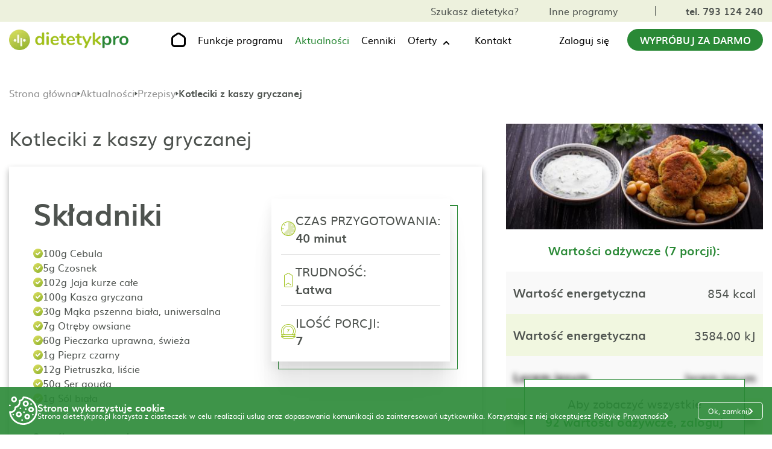

--- FILE ---
content_type: text/css
request_url: https://dietetykpro.pl/css/style.css
body_size: 49593
content:
@font-face {
    font-family: 'muli';
    src: url('../fonts/muli-bold-webfont.woff2') format('woff2'),
    url('../fonts/muli-bold-webfont.woff') format('woff'),
    url('../fonts/muli-bold-webfont.ttf') format('truetype');
    font-weight: 700;
    font-style: normal;
    font-display: swap;

}
@font-face {
    font-family: 'muli';
    src: url('../fonts/muli-webfont.woff2') format('woff2'),
    url('../fonts/muli-webfont.woff') format('woff'),
    url('../fonts/muli-webfont.ttf') format('truetype');
    font-weight: normal;
    font-style: normal;
    font-display: swap;

}
@font-face {
    font-family: 'muli';
    src: url('../fonts/muli-semibold-webfont.woff2') format('woff2'),
    url('../fonts/muli-semibold-webfont.woff') format('woff'),
    url('../fonts/muli-semibold-webfont.ttf') format('truetype');
    font-weight: 600;
    font-style: normal;
    font-display: swap;

}

h1,h2,h3,h4,h5,h6,ul,li,p{margin: 0;padding: 0}
a{text-decoration: none;}
button{cursor: pointer;}
*{box-sizing: border-box;font-family: 'muli',serif;outline: none;line-height: 1}
body{margin: 0;}
ul{list-style: none;}
a{text-decoration: none;}
img{border:none;max-width: 100%}
textarea{resize: none;}
.left{float: left}
.right{float: right;}
.clear{clear:both;height: 0;width: 100%;}
i{font-family: 'fontawesome';font-style: normal;}
.claim{font-size: 50px;font-weight: 700;line-height: 1.5}
.underclaim{font-size: 20px;line-height: 1.2;font-weight: 700}
.f20{font-size: 19px;line-height: 1.1}
#content{overflow: hidden;}
.logo_space{display: inline-block;width: 300px;}
nav {text-align: center;display: inline-block;vertical-align: top}
nav ul ul { display: none; }
nav ul .submenu-parent:hover > ul { display: flex;justify-content: space-between }
nav ul ul li{display: inline-block;}
nav ul { padding: 0 20px;display: inline-block;}
nav ul.first_ul {height: 100%}
nav ul:after { content: ""; clear: both; display: block; }
nav ul li { display: inline-block; }
nav ul li:hover {}
nav ul li a { display: block; padding: 20px 20px; color: #000; text-decoration: none;font-size: 16px}
nav ul ul {padding: 0; position: absolute; top: 84%; }
nav ul ul li {position: relative; }
nav ul ul li a { padding: 15px 10px; color: #000; }
nav ul ul ul { position: absolute; left: 100%; top:0; }
.login a,.member a{color:#f97d00;padding: 0 20px;}
.tel{font-weight: bold;}
.member ul a,.member ul span,.home,.hamburger-menu ul a{color: #000;line-height: 1.2}
.home:hover{color:#f97d00;}
.member ul .green,.hamburger-menu ul .green{color: #000}
.member ul a:hover span,.hamburger-menu ul a:hover{color: #f97d00}
.member ul a:hover i,.hamburger-menu ul a:hover i{color: #f97d00}
.member{position: relative}
.member ul a{padding: 10px 25px}
.member .member-submenu{text-align: left;max-width: 258px;width: 100%;left: 0;top: 100%;z-index: 3;box-shadow: 0px 10px 19px 13px rgba(0,0,0,0.15);}
.member ul li{width: 100%;background-color: #fff}
li .space{margin-left: 20px;}
.member .greybg{background-color:#f6f6f6 }
.member svg{margin-right: 25px}
header .left_column .blog{position: relative;}
header .left_column .blog .counter{ position: absolute; border-radius: 7px; width: 20px; font-size: 10px; line-height: 12px; display: block; background: #f97d00; color: #fff; height: 13px; top: 10px; right: 10px; font-weight: bold;}
header{z-index: 100; background-color: #fff; width: 100%;min-height: 58px}
header .header-div{position: relative;padding:0px 15px 0 15px;box-shadow: 0px 10px 19px 0px rgba(0,0,0,0.15)}
header img{margin-right: 45px}
header .mobile-logo{display: none;}
header img,header button{display: inline-block;}
.button{    border: none; width: 295px; max-width: 295px; color: #fff; background-color: #f97d00; font-size: 20px; padding: 10px 5px 12px; border-radius: 10px; border: 2px solid #f97d00;}
header .button{font-size: 16px}
.see-more{color: #f97d00;background-color: #fff}
.green-div .right .see-more{color: #fff;background-color: transparent;border:2px solid #fff}
.green-div .right .see-more:hover{background-color: #fff;border: 2px solid #fff;color:#f97d00}
.submenu{left: 0;width: 100%;z-index: 23;top:100%}
.submenu li{text-align: left;width: 21%;max-width: 390px;margin: 0 -3px;padding: 32px 20px;}
.submenu li span{text-align: center;display: block;color: #fff}
header .right nav{position: relative;}
.submenu img{margin: 0 0 10px 0;height: 55px;}
.col_prog{background-color:#019f14 }
.col_prog:hover{background-color:#028b13}
.col_kal{background-color:#29a8af }
.col_kal:hover{background-color:#1f959b}
.col_edu{background-color:#0672d7 }
.col_edu:hover{background-color:#0165c3}
.col_zdr{background-color:#5934e4 }
.col_zdr:hover{background-color:#512ed4}
.col_gab{background-color:#d4298e }
.col_gab:hover{background-color:#c42181}
.col_str{background-color:#ff5c5c}
.col_str:hover{background-color:#f14c4c}
header .left_column nav .submenu-parent,.member{height:auto;}
header .left_column nav .submenu-parent:after{content: '';width: 100%;height: 10px;position: absolute;display: block;bottom: -2px;left: 0;}
.program-main .half .baner_image{min-height: 110px}

.member:hover{text-decoration: underline;}
.scrolled{position: fixed!important;z-index: 1100; width: 100%; top: 0;background-color: #fff;box-shadow: 0px 10px 19px 0px rgba(0,0,0,0.15);}
header .left_column nav ul li:hover a{color:#0aaa1d}
header .left_column nav ul .subpage-1:hover a,.subpage-1.active a{color:#0aaa1d}
header .left_column nav ul .subpage-3:hover a,.subpage-3.active a{color:#29a8af}
header .left_column nav ul .subpage-2:hover a,.subpage-2.active a{color:#0672d7}
header .left_column nav ul .subpage-4:hover a,.subpage-4.active a{color:#5934e4}
header .left_column nav ul .subpage-5:hover a,.subpage-5.active a{color:#d4298e}
.subpage-1:hover,.subpage-1.active{color:#019f14;}
.subpage-2:hover,.subpage-2.active{color:#29a8af;}
.subpage-3:hover,.subpage-3.active{color:#0672d7;}
.subpage-4:hover,.subpage-4.active{color:#5934e4;}
.subpage-5:hover,.subpage-5.active{color:#d4298e;}
.login a{padding: 17px 20px 20px}
header .button.try{}
.scrolled .button.try{font-size: 16px}
header .left_column nav .submenu-parent .submenu li{box-shadow: 0px 10px 19px 0px rgba(0,0,0,0.15);max-width: 100%}
.hamburger-div{cursor: pointer;display: none;}
.hamburger{border-radius: 50%;border: 3px solid #019d14;width: 45px; height: 45px; padding: 8px 7px;margin: 0 auto;}
.hamburger .line{ width: 22px; height: 3px; background-color: #019d14; display: block; margin: 4px auto; -webkit-transition: all 0.3s ease-in-out; -o-transition: all 0.3s ease-in-out; transition: all 0.3s ease-in-out; }
#hamburger-1.is-active .line:nth-child(2){ opacity: 0; }
#hamburger-1.is-active .line:nth-child(1){transform: translateY(6px) rotate(45deg);width: 25px; }
#hamburger-1.is-active .line:nth-child(3){transform: translateY(-8px) rotate(-45deg);width: 25px; }
.hamburger-menu{top: 100%;display: none;position: absolute;right: 0;max-width: 260px;z-index: 100;background-color: #fff;box-shadow:-9px 9px 10px 3px rgba(0,0,0,0.15);width: 100%;}
.hamburger-menu ul li{display: block;}
.hamburger-menu ul a{color: #000}
.hamburger-menu .mobile-submenu{text-align: left;width: 100%;}
.hamburger-menu nav{width: 100%;text-align: left;}
.orange{color: #f97d00}
.mobile-log:hover a{color:#f97d00!important}
.mobile-log a:hover{color:#f97d00!important }
.hamburger-menu ul a{padding: 10px 15px}
.programs-dropdown .bar{width: 6px;height: 50px;display: inline-block;}
.programs-dropdown{display: none;position: relative;}
.programs-dropdown p{color: #fff;cursor: default;}
.programs-dropdown p a{color: #fff;margin-left: 0; padding: 13px 0 13px 55px; color: #fff;}
.programs-dropdown p a:hover{color: #fff;}
.hamburger-menu li .space{margin-left: 15px}
.mobile-menu-display,.member-menu-display{display: block;}
header .header-logo{    padding-top: 0;height: 43px;margin-top: 7px;}
.scrolled{max-height: 60px}
.scrolled .button{font-size:12px;padding: 10px 5px;width: 100%}
.scrolled nav ul li a{font-size: 14px;padding: 20px 20px}
.scrolled nav ul li .programs-dropdown li p{font-size: 14px}
.programs-dropdown li{height: 50px;}
.scrolled .left_column .blog .counter{right: 7px}
.scrolled .header-div{max-height: 60px;padding: 2px 15px}
.scrolled .left_column nav .submenu-parent,.scrolled .member{height: 51px;}
.scrolled .scrolled-logo{padding-top: 0!important;}
.scrolled .mobile-logo {padding-top: 0 !important;}
.scrolled .hamburger-menu ul a{padding: 10px 15px}
.scrolled .member ul a{padding: 10px 25px;}
.scrolled .member .member-submenu{top: 104%;}
.scroll-bar-wrap { width: 100%;}
.scroll-box { width: 100%; height: auto;max-height: 700px;overflow-y: scroll; }
.scroll-box::-webkit-scrollbar { width: .4em; }
.scroll-box::-webkit-scrollbar,
.scroll-box::-webkit-scrollbar-thumb { overflow:visible; border-radius: 4px; }
.scroll-box::-webkit-scrollbar-thumb { background: rgba(0,0,0,.2); }
.cover-bar { position: absolute; background: #fff; height: 100%; top: 0; right: 0; width: .4em; -webkit-transition: all .5s; opacity: 1; }
.scroll-bar-wrap:hover .cover-bar { opacity: 0; -webkit-transition: all .5s; }
.scrolled nav ul li.login a{    padding: 18px 20px 20px;}
@media all and (max-height:660px){
    .scroll-box{max-height: 472px}
}
@media all and (max-height:580px){
    .scroll-box{max-height: 340px}
}
@media all and (max-height:450px){
    .scroll-box{max-height: 250px}
}
header .header-div{display: flex;justify-content: space-between;align-items: center}
header .header-div .left_column{text-align: left;flex-basis: 55%}
header .header-div .right_column{text-align: right;flex-basis: 45%}
header .header-div .left_column .logo_space > img{    position: absolute;left: 0;top: 0;bottom: 0;margin: auto}
header .header-div .left_column .logo_space {position: relative;height: 57px;}
/* cookies */
.cookies{background-color: rgba(0,0,0,0.8);color: #fff;position: fixed;bottom: 0;right: 0;z-index: 12;text-align: left;padding:10px 15px;height: auto;max-width: 100%;width: 100%;overflow: hidden;min-height: 90px}
.cookies img{display: inline-block;vertical-align: middle;position: absolute;left: 0;top: 0}
.cookies .cookie-text{display: inline-block;vertical-align: middle;margin-left: 10px;    width: calc(100% - 120px);min-height: 43px;padding: 10px 0 0 90px;}
.cookies .cookie-text a{color: #fff;}
.cookies .cookie-text .cookie-header{margin-bottom: 10px}
.cookies .cookie-text a:hover{text-decoration: underline}
.cookies .cookie-box{display: inline-block;vertical-align: middle;width: calc(100% - 200px);min-height: 70px;position: relative}
.cookies .cookie-header{font-size: 22px;font-weight: normal}
.cookies .cook-choice{font-size: 18px;border-radius: 7px;cursor: pointer;padding: 5px;border: 2px solid transparent;display: inline-block;border: 2px solid #fff;padding: 10px 15px 12px}
.cookies .cook-choice:hover{background-color: #fff;color: #f97d00}
.cookies .cookies-div{margin-top: 20px}
.cookies .ok{margin: 10px 0}
/* main */
.slider-div{display: none;}
.visable{display: block;}
.main-baner{padding:  0 0 0 15px}
.main-thumb{background-position: right top;background-repeat: no-repeat;overflow: hidden;}
.main-1{background-image:url('../img/baner1.jpg');}
.main-2{background-image:url('../img/baner-gab.png');}
.main-3{background-image:url('../img/baner-edu.png');background-position: right center;}
.main-4{background-image:url('../img/baner-zz.png');background-position: right center;}
.main-5{background-image:url('../img/baner-dd.png');}
.main-6{background-image:url('../img/baner-shop.png');background-position: right center;}

.main-slider .box{background-position: -18px -18px;background-repeat: no-repeat;background-position: center;height: 725px;}
.main-baner .left{max-width: 760px;padding: 90px 0 90px;width: 49%;}
.main-baner .right .animation{ position: absolute; width: 131px; height: 162px; right: 301px;}
.page{max-width: 1600px;margin: 0 auto;}
.main-baner .side{position: relative;max-width: 840px;width: 52%;height: 660px;}

.dots{position: relative;}
.clock{    left: 0; top: 72%;border-radius: 50%;opacity: 0;animation-name: show,ripple;animation-duration: 100ms,0.7s;animation-delay: 2.8s;animation-fill-mode: forwards;animation-iteration-count:1, infinite;}
.draw1{position: absolute; top: 3%; left: 0%;}
@media screen and (-ms-high-contrast: active), (-ms-high-contrast: none) {
    .draw1{position: absolute; top: 32%; left: 24%;transform: scale(1.8);}
}
.draw1 svg{width: 500px;height: 500px;}
.draw1 path{transform: scale(1.8);}
.main-baner .right .ab{position: absolute;}
.main-baner .right .mobile-baner{display: none;}
.main-baner .right .rocket{right: 0; top: 0;}
.main-baner .right .a,.main-baner .right .b,.main-baner .right .c{top: 230px; left: 0%;animation: swimming 6s ease-in-out infinite;}
.main-baner .right .b{top: 170px;left: 20%;animation-delay: 1s}
.main-baner .right .c{top:0;left: 25%;animation-delay: 0.5s}
.main-baner .left h1,.main-baner .left h2{font-weight: bold;}
.main-baner .left .claim.h1-line {line-height: 1.2;}
.main-baner .left h2{line-height: 1}
.main-baner .left .baner-p{line-height: 1.4;}
.baner-p{margin: 30px 0 35px;line-height: 1.4}
.button:hover{background-color: #ff9831;border:2px solid #ff9831}
.see-more:hover{background-color:#f97d00;color: #fff}
.main-baner{}
.baner-p sup{font-size: 10px}

.other-line{transform: rotate(-115deg);}
.main-baner .other-chart .right .rocket{left: -12%; top: 19%;right: auto;}
.main-baner .other-chart .right .clock{right: 0; left: auto; top: 58%;}
.main-baner .main-3 .right .a{left: 70%;top: 15%;}
.main-baner .main-3 .right .b{left: 97%;top: 20%;}
.main-baner .main-3 .right .c{left: 85%;}

.main-baner .main-4 .right .a{left: -3%;top: 25%;}
.main-baner .main-4 .right .b{top: 70%; left: 30%;}
.main-baner .main-4 .right .c{top: 50%; left: -5%;}

.main-baner .main-6 .right .a{left: -3%;top: 25%;}
.main-baner .main-6 .right .b{top: 70%; left: 30%;}
.main-baner .main-6 .right .c{top: 50%; left: -5%;}

.slider .slider-box .button{width: 300px;max-width: 300px}

.baner-menu{margin: -60px 0;height: 260px;z-index: 5;}
.below-baner{height: 200px;align-items: flex-end; display: flex; justify-content: space-between;}
@-moz-document url-prefix() {
    .below-baner {
        height: 150px;
    }
}
@media screen and (-ms-high-contrast: active), (-ms-high-contrast: none) {
    .below-baner{height: 150px;}
}
.below-baner li{display: inline-block;padding: 0;margin:0;position: relative;cursor: pointer;width: 17%;box-shadow: 0px -12px 19px 0px rgba(0,0,0,0.15);z-index: 2}
.below-baner li a{ color: #fff;display: block;padding: 47px 25px;transition: ease all 250ms;}
.below-baner li *{display: inline-block;}
.below-baner li img{margin: 0 10px 0 0}
.below-baner li:hover{padding: 0;border-top-left-radius: 5px;border-top-right-radius: 5px;z-index: 2;box-shadow: 0px -12px 19px 5px rgba(0,0,0,0.15);}
.below-baner li:hover a{padding: 65px 20px 60px 25px}
.below-baner .active-overlap{padding: 0;border-top-left-radius: 5px;border-top-right-radius: 5px;z-index: 2;box-shadow: 0px -12px 19px 5px rgba(0,0,0,0.15);}
.below-baner .active-overlap a{display: block;padding: 65px 20px 60px 25px}
.trust-container {box-shadow: 1px 1px 16px 16px rgba(0,0,0,0.1);}
.trust{text-align: center;padding: 20px 0;display: flex;justify-content: space-between;align-items: center;min-height: 84px;}
.trust *{display: inline-block;vertical-align: middle;font-size: 18px}
.trust div{width: 100%;flex-basis: 15%}
.trust > p{flex-basis: 105}
.about div{width: 18%;}
.mb-submenu{display: none;text-align: center;}
.mb-submenu li{width: 25px;height: 25px;border-radius: 50%;padding: 0;display: inline-block;margin: 0 25px}
@keyframes clock { 0%{} 100%{opacity: 1} }
@keyframes swimming { 0% {transform: translate(0);} 22% {transform: translateY(-4px);} 42% {transform: translateY(5px) translateX(-4px);} 62% {transform: translateX(4px);} 82% {transform: translateY(-4px) translateX(6px);} 100% {transform: translate(0);} }
/* @keyframes ripple { 0% { box-shadow: 0 0 0 0 rgba(0,0,0, 0.1), 0 0 0 1px rgba(0,0,0, 0.1), 0 0 0 3px rgba(0,0,0, 0.1), 0 0 0 0 rgba(0,0,0, 0.1); } 100% { box-shadow: 0 0 0 1px rgba(0,0,0, 0.1), 0 0 0 3px rgba(0,0,0, 0.1), 0 0 0 5px rgba(0,0,0, 0.1), 0 0 0 3rem rgba(0,0,0, 0); } } */

/* slider */
.row-slider{background-color: #f6f6f6;padding: 40px 0 0 0}
.slider  .slider-box{height: 530px;width: 100%;background-repeat: no-repeat;background-position: right 60%}
.slider  .slider-box.a{background-image:url('../img/baner-main-1.png');}
.slider  .slider-box.b{background-image:url('../img/baner-main-2.png');}
.slider  .slider-box.c{background-image:url('../img/baner-main-3.png');}
.slider  .slider-box.d{background-image:url('../img/baner3.png');}


.slider  .slider-box .left h2,.slider .slider-elements .slider-box h3{font-weight: bold}
.row-slider .mobile-baner{display: none;}
.slider  .slider-box .left p{ width: 84%;margin: 30px 0 35px}
.slider  .slider-box .left{max-width: 49%;padding: 30px 0 36px 0}
.slider  .slider-box .side{max-width: 49%;position: relative;height: 480px;width: 100%;}
.slider  .slider-box .side .absolute{position: absolute;left: 8%;top: 75%;}
@keyframes show {
    0%{}
    100%{opacity: 1}
}
.slider-nav-thumbnails .slick-slide,.slider-second-thumb .slick-slide{color: #000;border:none;width: auto!important; margin: 0 10px;height: 35px;cursor: pointer;}
.slider-nav-thumbnails .slick-slide.slick-active,.slider-second-thumb .slick-slide.slick-active{ opacity: 1;color:#f97d00;position: relative;}
.slider-nav-thumbnails .slick-slide.slick-active:after,.slider-second-thumb .slick-slide.slick-active:after{width: 100%;height: 2px; z-index: 2; transition: ease all 1250ms; left: 0; right: 100%; bottom: 0; background: #f97d00; content: ""; position: absolute;}
.right .animation .draw{position: absolute; top: 29%; left: -12%;}
@media screen and (-ms-high-contrast: active), (-ms-high-contrast: none) {
    .right .animation .draw{position: absolute; top: 65%; left: 18%;transform: scale(1.8);}
}
.right .animation .draw path{transform: scale(1.8);}
.right .car{border-radius: 50%;opacity: 0;}
.car-animation{animation-name: show,ripple;animation-duration: 100ms,0.7s;animation-delay: 2.2s;animation-fill-mode: forwards;position: absolute;top: 15%; right: 30%;animation-iteration-count:1, infinite;}
.ripple-ani {z-index: 1; width: 100px; height: 100px; display: inline-block; border-color: #e1e0e0; border-style: solid; border-radius: 50%; transform: rotateX(90deg); position: absolute; top: 0; left: 0; bottom: 0; right: 0; margin: auto;animation:infinite  2s wave;  }
.ripple-ani:nth-child(1) {}
.ripple-ani:nth-child(2) {animation:infinite  2s wave2;}

@-webkit-keyframes wave {
    0% {
        opacity: 0;
        transform: rotateX(0deg) scale(1.2);
        border-width: 1px;
    }
    50% {
        opacity: 1;
        border-width: 1px;
    }
    100% {
        opacity: 0;
        transform: rotateX(0deg) scale(2.8);
        border-width: 1px;
    }
}
@-webkit-keyframes wave2 {
    0% {
        opacity: 0;
        transform: rotateX(0deg) scale(1.2);
        border-width: 1px;
    }
    50% {
        opacity: 1;
        border-width: 1px;
    }
    100% {
        opacity: 0;
        transform: rotateX(0deg) scale(2);
        border-width: 1px;
    }
}


/* liczniki */
.meter{text-align: center;}
.meter .number-box{display: inline-block;width: 33%;}
.meter .number-box .counter-box,.meter h2{font-weight: bold;margin: 35px 0 25px;}
.meter .number-box .counter-box{margin-top: 5px}
.meter .number-box .counter-box p{ font-weight: normal}
.meter .number-box .counter-box p sup{font-size: 10px}
.meter .small-text{text-align: left;margin: 60px 0 20px 15px;}
.meter .small-text p{font-size: 12px}
.meter .small-text p sup{font-size: 10px}
.newsletter{background-color: #f6f6f6;text-align: center;padding: 20px 15px 10px;}
.newsletter *{display: inline;vertical-align: middle}
.newsletter p{ font-weight: bold;}
.newsletter form{position: relative}
.newsletter .input-error{display: none;position: absolute;bottom: -18px;left: 0;font-size: 12px;color:#FF0000}
.newsletter .input-error.input-bad{display: block;}
.newsletter .input-parent{position: relative}
.newsletter .input-parent .input-error{bottom: -28px;left: 20px;}

.newsletter p br{display: none;}
.newsletter input[type="text"]{width: 100%;max-width: 715px;height: 47px;border-radius: 5px; border: none;font-size: 20px;font-weight: normal;color: #000;padding: 0 25px;margin: 0 20px}
.newsletter input[type="text"]::-webkit-input-placeholder { color: #000; }
.newsletter input[type="text"]::-moz-placeholder{ color: #000; }
.newsletter .mobile-button{display: none;}
.meter .number-box .people path{opacity: 0}
.meter .number-box .people #humans path{opacity: 1}
.meter .number-box .people #humans .smile{opacity: 0}
.meter .number-box .time .laptop rect{opacity: 0}
.meter .number-box .dish .watermelon .bite-melon{opacity: 0}
.meter .number-box .dish .watermelon{transform: rotate(-60deg);top: 45%;left: 43%;}
.meter .number-box .dish .big-plate{right: 7%;top: 57%;}
.meter .number-box .dish .big-plate .plate-3,.meter .number-box .dish .big-plate .plate-2,.meter .number-box .dish .big-plate .plate-4{opacity: 0}
@keyframes opacity { 0%{opacity: 0} 100%{opacity: 1} }
@keyframes show-keys {
    0%{opacity: 0}
    10%{opacity: 1}
    20%{opacity: 0}
    30%{opacity: 1}
    100%{opacity: 0}
}
@keyframes hide { 0%{opacity: 1} 100%{opacity: 0} }
@keyframes hide-melon { 0%{opacity: 1} 1%{opacity: 0} 100%{opacity: 0} }
@keyframes show-melon { 0%{opacity: 0} 1%{opacity: 1} 100%{opacity: 1} }
@keyframes swing { 10% { transform: rotate(65deg); } 20% { transform: rotate(50deg); } 30% { transform: rotate(70deg); } 40% { transform: rotate(-5deg); } 50% { transform: rotate(60deg); } 100% { transform: rotate(0deg); } }
@keyframes speak-end { 0%{opacity: 1} 100%{opacity: 0} }
.meter .number-box .img-div .show-6,.meter .number-box .img-div .show-7,.meter .number-box .img-div .show-8,.meter .number-box .img-div .show,.meter .number-box .img-div .show-2,.meter .number-box .img-div .show-3,.meter .number-box .img-div .show-4,.meter .number-box .img-div .show-5,.meter .number-box .img-div .show-2a,.meter .number-box .img-div .show-fill,.meter .number-box .img-div .show-2-fill,.meter .number-box .img-div .show-4-fill,.meter .number-box .img-div .show-3-fill{animation-name: opacity;animation-duration: 3s;animation-fill-mode: forwards;}
.meter .number-box .img-div .lap.show-6,.meter .number-box .img-div .lap.show-7,.meter .number-box .img-div .lap.show-8,.meter .number-box .img-div .lap.show,.meter .number-box .img-div .lap.show-2,.meter .number-box .img-div .lap.show-3,.meter .number-box .img-div .lap.show-4,.meter .number-box .img-div .lap.show-5{animation-name: show-keys;animation-duration: 6s;animation-fill-mode: forwards;animation-iteration-count: infinite;}
.meter .number-box .img-div .show-2{animation-delay: 1s}
.meter .number-box .img-div .show-2-fill{animation-delay: 1s;animation-fill-mode: backwards;}
.meter .number-box .img-div .show-fill{animation-fill-mode: backwards;}
.meter .number-box .img-div .show-2a{animation-delay: 1s}
.meter .number-box .img-div .show-3{animation-delay: 2s}
.meter .number-box .img-div .show-3-fill{animation-delay: 2s;animation-fill-mode: backwards;}
.meter .number-box .img-div .show-4-fill{animation-delay: 3s;animation-fill-mode: backwards;}
.meter .number-box .img-div .show-4{animation-delay: 3s}
.meter .number-box .img-div .show-5{animation-delay: 4s}
.meter .number-box .img-div .show-6{animation-delay: 4.5s}
.meter .number-box .img-div .show-7{animation-delay: 5s}
.meter .number-box .img-div .show-8{animation-delay: 5.5s}
.meter .number-box .dish .hide,.meter .number-box .dish .hide-2,.meter .number-box .dish .hide-3,.meter .number-box .dish .hide-4{animation-name: hide;animation-duration: 1s;animation-fill-mode: forwards;animation-delay: 2s}
.meter .number-box .dish .full-melon.hide{animation-name: hide-melon;animation-duration: .1s;animation-fill-mode: forwards;animation-delay: 2s}
.meter .number-box .dish .bite-melon.show-2{animation-name: show-melon;animation-duration: 1s;animation-fill-mode: forwards;animation-delay: 2s}
.meter .number-box .dish .hide-2{animation-delay: 0s}
.meter .number-box .dish .hide-3{animation-delay: 2s}
.meter .number-box .dish .hide-4{animation-delay: 3s}
.meter .number-box .img-div .absolute{position: absolute;}
.meter .number-box .img-div{position: relative;    transform: scale(.85);}
.meter .number-box .people{width: 535px;}
.meter .number-box .img-div .plate{left: 35%;}
.meter .number-box .img-div .shrimp{left:39%;top: 5%;transform: rotate(60deg);}
.meter .number-box .img-div .swing-shrimp{animation-name: swing;animation-duration: 6s;animation-fill-mode: forwards;animation-iteration-count: infinite;}
.meter .number-box .img-div .text-bubble{margin-bottom: -20px}
.meter .number-box .time .watch{transform: rotate(20deg);position: absolute;top: 50%;right: 15%}
.meter .number-box .time{position: relative;}
.clock2 { height: 60px; width: 60px; top:57%; right: 16.5%; position: absolute; }
.minutes-container, .hours-container{ position: absolute; top: 0; right: 0; bottom: 0; left: 0; width: 50px; height: 50px; }
.hours { background: #c9c9c9; height: 21%; left: 48.75%; position: absolute; top: 30%; transform-origin: 50% 100%; width: 6.5%; border-radius: 7px }
.minutes { background: #c9c9c9; height: 22%; left: 44%; position: absolute; top: 28%; transform-origin: 50% 100%; width: 8%; border-radius: 7px; transform: skew(-40deg); }
@keyframes rotate { 100% { transform: rotateZ(360deg); } }
@keyframes rotate2 { 100% { transform: rotateZ(120deg); } }
.tic-tac2 { animation: rotate2 10s 1 linear;animation-fill-mode: forwards;}
.tic-tac { animation: rotate 10s 1 linear;animation-fill-mode: forwards; }
.laptop{transform: rotate(-20deg);top: 8%;left: 29%;}
.people-smile{position: absolute;width: 285px;height: 70px;    top: 34%; left: 24%;}
.people-smile .smile{position: absolute;background-image: url('../img/animacja-usta.png');width: 20px;height: 11px;}
.sing-animation{animation: talk 2s steps(1);animation-fill-mode: forwards;animation-iteration-count: infinite;}
.people-smile .smile-1{left: 9%; top: 43%;}
.people-smile .smile-2{left: 32%; top: 63%;animation-delay: 4.5s}
.people-smile .smile-3{right: 32%; top: 63%;animation-delay: 3.5s}
.people-smile .smile-4{right: 8.5%; top: 48%;animation-delay: 1s}
@keyframes talk {
    0%{background-position: 0 0}
    5%{background-position: 0 -20px}
    10%{background-position: 0 -10px}
    15%{background-position: 0 -32.5px}
    20%{background-position: 0 -45px}
    25%{background-position: 0 -10px}
    30%{background-position: 0 -45px}
    35%{background-position: 0 -32.5px}
    40%{background-position: 0 -10px}
    45%{background-position: 0 -20px}
    50%{background-position: 0 0}
    100%{background-position: 0 0}
}
.meter .number-box .dish .big-plate .plate-2{transform: translate(-10px,11px) skew(1deg);}
/*other-programs*/
.other-programs .other-programs-header {text-align: center; font-weight: 700; padding: 40px 0px 0px;}
.other-programs .box-container {display: flex; justify-content: space-between; flex-wrap: wrap;padding: 0 15px 20px;}
.other-programs .box {flex-basis: 477px; min-height: 517px; align-items: flex-end; flex-wrap: wrap; box-shadow: 1px 1px 10px 10px rgba(0,0,0,0.1); margin-top: 40px;}
.other-programs .box .box-header {font-size: 20px; font-weight: 700; text-align: center; margin: 0 auto; flex-basis: 100%; padding: 0 15px 20px;}
.other-programs .box .box-description {text-align: center; max-width: 420px; font-size: 18px; margin: 0 auto; flex-basis: 100%; min-height: 180px; padding: 0 15px;}
.other-programs .box .box-bg {background-repeat: no-repeat; background-size: cover; max-width: 477px; width: 100%; height: 228px; flex-basis: 100%; background-position: center;}
.other-programs .box .box-background-dp {background-image: url('/img/DP-box-bg.png'); }
.other-programs .box .box-background-dd {background-image: url('/img/DD-box-bg.jpg'); }
.other-programs .box .box-background-edu {background-image: url('/img/EDU-box-bg.png'); }
.other-programs .box .box-background-zz {background-image: url('/img/ZZ-box-bg.jpg'); }
.other-programs .box .box-background-gab {background-image: url('/img/GAB-box-bg.jpg'); }
.other-programs .box .box-background-shop {background-image: url('/img/SKLEP-box-bg.png'); }
.other-programs .box .bottom-link-container {display: flex; justify-content: center; align-items: center; flex-basis: 100%; margin-top: 20px;}
.other-programs .box .bottom-link-container a {display: block; color: #F97D00; font-size: 20px; font-weight: 700;}
.other-programs .box .bottom-link-container a:hover {text-decoration: underline;}
.other-programs .box .bottom-link-container i {margin-left: 5px; font-size: 12px;}
/* aktualnośći */
.news-full-div{background-color: #f6f6f6;padding: 10px 8px 14px 8px; margin-top: 20px;}
.news{text-align: center;}
.news h2{font-weight: bold;line-height: 1}
.news .see-all{float: right;cursor: pointer;margin: 10px 5px}
.news .see-all p{ color: #000 }
.news .see-all a:hover{text-decoration: underline;color: #000}
.news-box {margin: 0}
.news-box .news-div{display: inline-block;vertical-align: top;}
.news-box .news-div .art{position: relative;cursor: pointer;}
.news-box  .left-section .art{display: block;}
.news-box  .left-section .first{margin-bottom: 15px;}
.news-box  .right-section .art{display: inline-block;vertical-align: text-top;}
.news-box  .right-section .fourth{display: block;margin-bottom: 15px}
.news-box  .right-section .fiveth{margin-right: 9px;}
.news-box .middle-section{margin: 0 10px;height: 789px;overflow: hidden;}
.news-box .brand-new{position: absolute;top: 20px;right: 20px;}
.news-box .short-text{bottom: 0;left: 0;position: absolute;text-align: left;color: #fff;font-size: 20px;padding: 15px;width: 100%;}
.news-box .short-text a{color: #fff;font-size: 16px;display: block;margin-top: 5px}
.news-box .short-text .news_head{font-weight: bold}
.news-box .short-text p{line-height: 1.2}
.news-box .short-text:hover a{text-decoration: underline;}
.news-box .full-text{background-color: rgba(0, 0, 0, 0.8);position: absolute;width: 100%;height: 100%;display: none;top: 0;left: 0;padding: 35px 15px;overflow: hidden;}
.news-box .full-text *{color:#fff; line-height: 1;text-align: left;}
.news-box .full-text a{float: right;padding-top: 15px;font-size: 16px}
.news-box .full-text p{line-height: 1.2;}
.news-box .news-div .art img{}
.news-box .hidden-clear{display: none;}

/* green-div */
.green-div{background-color: #0aaa1d}
.green-div .left,.green-div .right{max-width: 50%;margin: 30px 0}
.green-div .right{max-width: 43%;    margin: 45px 0;}
.green-div .left {display: inline-block;margin: 12px 0}
/* .green-div .left  .green-box:nth-child(2){margin: 0 15px} */
.green-div .left  .green-box{background-color: #019f14;display: inline-block;text-align: center;height: 245px;width: 100%;vertical-align: middle;padding: 40px 5px;max-width: 32%;margin: 4px 3px 5px}
.green-div .left  .green-box svg{display: block;margin: 0 auto;margin-bottom: 20px}
.green-div .left  .green-box img{display: block;margin: 0 auto;margin-bottom: 20px}
.green-div .left  .green-box p{color: #fff;font-size: 15px;line-height: 1.2}
.green-div .right h2,.green-div .right h3{font-weight: bold;color:#fff;text-align: right;}
.green-div .right p{color: #fff;text-align: right;margin: 40px 0;}
.green-div .right .button{}
.green-div .right .button-div{text-align: right;}
.button-div a{display: inline-block;}
.camera-light,.calendar-svg rect,.label-price,.org rect,.basket{opacity: 0}
.show-effect,.show-effect-2,.show-effect-3,.show-effect-4{animation-name: show-effect;animation-duration: 3s;animation-fill-mode: forwards;animation-iteration-count: infinite;}
.show-effect5{animation-name: show-effectEdu;animation-duration: 3s;animation-fill-mode: forwards;}
.show-effect-camera-light{animation-name: show-effect-camera-light;animation-duration: 8s;animation-fill-mode: forwards;animation-iteration-count: infinite;}

.org-print.show-effect{animation-name: show-effectPrint;animation-duration: 3s;animation-fill-mode: forwards;}

@keyframes show-effect{ 0%{opacity: 0} 100%{opacity: 1} }
@keyframes show-effectEdu{ 0%{opacity: 0} 100%{opacity: .3} }
@keyframes show-effectPrint{ 0%{opacity: 0} 100%{opacity: .7} }
@keyframes bounce1{ 0%{transform: scale(0.0) } 10% {transform: scale(1.0) } 100% {transform: scale(0.0) } }
@keyframes showSound1 { 0% {opacity: 0;} 9%{opacity: 0} 10% {opacity: 1;} 89% {opacity: 1;} 90% {opacity: 0;} 100% {opacity: 0;} }
@keyframes showSound2 { 0% {opacity: 0;} 19%{opacity: 0} 20% {opacity: 1;} 79% {opacity: 1;}80% {opacity: 0;} 100% {opacity: 0;} }
@keyframes showSound3 { 0% {opacity: 0;} 29%{opacity: 0} 30% {opacity: 1;} 69% {opacity: 1;}70% {opacity: 0;} 100% {opacity: 0;} }
@keyframes showSound4 { 0% {opacity: 0;} 39%{opacity: 0} 40% {opacity: 1;} 59% {opacity: 1;}60% {opacity: 0;} 100% {opacity: 0;} }


.benefits .benefits-box .picture .bounce-box{    position: absolute;left: 29px;top: 70px;right: 0;margin: 0 auto;width: 80px;height: 15px;text-align: center;}
.benefits .benefits-box .picture .bounce-img{display: inline-block;position: absolute;left: 7px;top: 4px; animation: bounce1 3.0s infinite ease-out;width: 10px;height: 10px;background-color: #fff;opacity: .3;border-radius: 50%}
.benefits .benefits-box .picture .bounce-2{ animation-delay: 0.2s;left: 20px;}
.benefits .benefits-box .picture .bounce-3{ animation-delay: 0.4s;left: 33px;}

.benefits .benefits-box .picture  .anim-1{left: 0;top: 0;animation: showSound4 8s infinite linear}
.benefits .benefits-box .picture  .anim-2{left: 0;top: 0;animation: showSound3 8s infinite linear}
.benefits .benefits-box .picture  .anim-3{left: 0;top: 0;animation: showSound2 8s infinite linear}
.benefits .benefits-box .picture  .anim-4{left: 0;top: 0;animation: showSound1 8s infinite linear}


.show-label-dots{animation: swimming 6s ease-in-out infinite;}
.show-effect-2{animation-delay: 1s}
.show-effect-3{animation-delay: 2s}
.show-effect-4{animation-delay: 3s}
@keyframes show-effect-camera-light{
    0%{opacity: 0}
    2%{opacity: 1}
    4%{opacity: 0}
    6%{opacity: 1}
    8%{opacity: 0}
    10%{opacity: 1}
    11%{opacity: 0}
    12%{opacity: 1}
    13%{opacity: 0}
    14%{opacity: 1}
    15%{opacity: 0}
    16%{opacity: 1}
    17%{opacity: 0}
    18%{opacity: 1}
    19%{opacity: 0}
    20%{opacity: 1}
    21%{opacity: 0}
    22%{opacity: 1}
    23%{opacity: 0}
    24%{opacity: 1}
    25%{opacity: 0}
    26%{opacity: 1}
    27%{opacity: 0}
    28%{opacity: 1}
    29%{opacity: 0}
    30%{opacity: 1}
    31%{opacity: 0}
    32%{opacity: 1}
    33%{opacity: 0}
    34%{opacity: 1}
    35%{opacity: 0}
    40%{opacity: 1}
    100%{opacity: 1}
}
@keyframes calendarEffect {
    0%{opacity: 0}
    20%{opacity: 1}
    40%{opacity: 0}
    60%{opacity: 1}
    100%{opacity: 0}
}
@keyframes opacityEffect {
    0%{opacity: 0}
    20%{opacity: .3}
    40%{opacity: 0}
    60%{opacity: .3}
    100%{opacity: 0}
}
.calendar-anim{animation-name:calendarEffect;animation-duration: 10s;animation-fill-mode: forwards;animation-iteration-count: infinite;}
.opacity-anim{animation-name:opacityEffect;animation-duration: 10s;animation-fill-mode: forwards;animation-iteration-count: infinite;}

/* second-slider */
.owl-carousel .owl-stage {position: relative; -ms-touch-action: pan-Y; -moz-backface-visibility: hidden; }
.owl-carousel .owl-stage:after {content: "."; display: block; clear: both; visibility: hidden; line-height: 0; height: 0; }
.owl-carousel .owl-stage-outer {position: relative; overflow: hidden; -webkit-transform: translate3d(0px, 0px, 0px); }
.owl-carousel .owl-wrapper,.owl-carousel .owl-item {-webkit-backface-visibility: hidden; -moz-backface-visibility: hidden; -ms-backface-visibility: hidden; -webkit-transform: translate3d(0, 0, 0); -moz-transform: translate3d(0, 0, 0); -ms-transform: translate3d(0, 0, 0); }
.owl-carousel .owl-item {position: relative;overflow: hidden; min-height: 1px; float: left; -webkit-backface-visibility: hidden; -webkit-tap-highlight-color: transparent; -webkit-touch-callout: none; }
.owl-carousel .owl-nav.disabled, .owl-carousel .owl-dots.disabled {display: none; }
.owl-carousel .owl-nav .owl-prev, .owl-carousel .owl-nav .owl-next, .owl-carousel .owl-dot {cursor: pointer; cursor: hand; -webkit-user-select: none; -khtml-user-select: none; -moz-user-select: none; -ms-user-select: none; user-select: none; }
.owl-carousel.owl-loaded {display: block;position: relative; }
.owl-carousel.owl-loading {opacity: 0; display: block; }
.owl-carousel.owl-hidden {opacity: 0; }
.owl-carousel.owl-refresh .owl-item {visibility: hidden; }
.owl-carousel.owl-drag .owl-item {-webkit-user-select: none; -moz-user-select: none; -ms-user-select: none; user-select: none; }
.owl-carousel.owl-grab {cursor: move; cursor: grab; }
.owl-carousel.owl-rtl {direction: rtl; }
.owl-carousel.owl-rtl .owl-item {float: right; }
.no-js .owl-carousel {display: block; }
.owl-carousel .animated {animation-duration: 1000ms; animation-fill-mode: both; }

.owl-carousel .owl-animated-in {z-index: 0; }
.owl-carousel .owl-animated-out {  z-index: 1; }
.owl-carousel .fadeOut {animation-name: fadeOut; }
@keyframes fadeOut {
    0% {
        opacity: 1; }
    100% {
        opacity: 0; } }

.owl-height {transition: height 500ms ease-in-out; }
.owl-carousel .owl-item .owl-lazy {opacity: 0; transition: opacity 400ms ease; }
.owl-carousel .owl-item img.owl-lazy {transform-style: preserve-3d; }
.left.banner .owl-item .item > img {display: block; height: 570px; max-width: 1920px;}
.owl-theme .owl-nav {margin-top: 10px; text-align: center; -webkit-tap-highlight-color: transparent; }
.owl-theme .owl-nav [class*='owl-'] {position: absolute; top: 50%; margin-top: -20px; cursor: pointer; left: -40px;}
.owl-theme .owl-nav [class*='owl-'] img {transition: ease all 250ms}
.owl-theme .owl-nav [class*='owl-']:hover img{transform: translateX(-3px);}
.owl-theme .owl-nav .owl-next {left: auto; right: -40px;}
.owl-theme .owl-nav .owl-next:hover img{transform: translateX(3px);}
.owl-theme .owl-nav .disabled {opacity: 0.5; cursor: default; }
.owl-theme .owl-nav.disabled + .owl-dots {position: absolute;}
.owl-theme .owl-dots{}
.owl-theme .owl-dots {text-align: center; -webkit-tap-highlight-color: transparent; }
.owl-theme .owl-dots .owl-dot {display: inline-block; zoom: 1; *display: inline; }
.owl-theme .owl-dots .owl-dot span {width: 16px; height: 16px; margin: 0 4px;border: 2px solid #000; background-color: transparent; display: block; -webkit-backface-visibility: visible; transition: all 200ms ease; border-radius: 50%; }
.owl-theme .owl-dots .owl-dot.active span, .owl-theme .owl-dots .owl-dot:hover span {background-color: #fff;}
.dp-owl-slider.owl-theme .owl-dots .owl-dot.active span, .dp-owl-slider.owl-theme .owl-dots .owl-dot:hover span {background-color: #000;}

.owl-theme.dp-owl-slider .owl-dots {right: 0;top: 80%;}
.owl-theme.gab-owl-slider .owl-dots {right: 0;top: 85%;}

.second-slider{background-image:url('../img/green-bg.png');height: 540px;background-repeat: no-repeat;overflow: hidden;position: relative;}
.slider-second-thumb{position: absolute;top: 5%;z-index: 5;left: 1%;}
.slider-second-thumb .slick-slide{color: #fff;cursor: pointer;}
.slider-second-thumb .slick-slide.slick-active{color: #fff;}
.slider-second-thumb .slick-slide.slick-active:after{background: #fff;}
.second-slider .slider-second{position: relative;}
.second-slider .slider-second .item{padding: 90px 0 0 15px}
.second-slider .slider-second .side-second{background-image:url('../img/box.png');max-width: 50%;width: 100%;background-repeat: no-repeat;height: 100%;background-position: 70% 52%;background-size: 82%;}
.second-slider .slider-second .owl-carousel{float: left;width: 100%;max-width: 50%}
.second-slider .slider-second .see-all-opinions{position: absolute;bottom: 2%;}
.second-slider .slider-second .item p{ color: #fff;margin: 40px 0}
.second-slider .slider-second .item .person p{font-size: 20px;    line-height: 1.2;font-weight: 700}
.second-slider .slider-second .item .person{position: relative;padding: 0 0 0 70px;}
.second-slider .slider-second .slick-slide img{max-height: 65px}
.second-slider .slider-second .item .person img{position: absolute;left: 0;height: 50px}
.second-slider .slider-second .owl-theme .owl-nav.disabled + .owl-dots{top: 88%; right: 50%;}
.second-slider .see-all-opinions a{ color: #fff;}
.second-slider .see-all-opinions a:hover{text-decoration: underline;}
.second-slider .slick-track{min-width:515px!important;}
.second-slider .slider-second .item .person p span{font-weight: 700}


.second-slider .slider-second .owl-theme .owl-dots .owl-dot span {width: 16px; height: 16px; margin: 0 4px;border: 2px solid #fff; /* background-color: transparent; */ display: block; -webkit-backface-visibility: visible; transition: all 200ms ease; border-radius: 50%; }
/* footer */
footer .page{text-align: center;}
footer .page .contact{margin: 40px 0}
footer .page .contact .contact-div{max-width: 49%;width: 100%;display: inline-block;vertical-align: top}
footer .page .contact .a{text-align:right; }
footer .page .contact .b{text-align: center;}
footer .page .contact-box{position: relative;width: 100%;max-width: 495px;display: inline-block;padding: 22px 0px 18px 130px;text-align: left;}
footer .page .contact-box img{position: absolute;left: 0;top: 22%;}
footer .page .contact-box p{color: #000;font-size: 24px;line-height: 1.4}
footer .page .social .social_head,footer .page .contact-box .text h2{font-size: 30px;font-weight: bold;color: #000}
footer .page .social .logos .social-logo{display: inline-block;margin: 0 auto;}
footer .page .social .logos .social-logo .social-icon{width: 130px;height: 130px;background-position: top;background-repeat: no-repeat;display: block;margin: 0 auto;}
footer .page .social .logos .social-logo .fb.program-icons{background-image: url('../img/prog-fb.png');}
footer .page .social .logos .social-logo .fb.edu-icons{background-image: url('../img/edu-fb.png');}
footer .page .social .logos .social-logo .fb.gab-icons{background-image: url('../img/gab-fb.png');}
footer .page .social .logos .social-logo .fb.zbr-icons{background-image: url('../img/zbr-fb.png');}
footer .page .social .logos .social-logo .fb.kal-icons{background-image: url('../img/kal-fb.png');}
footer .page .social .logos .social-logo .inst.program-icons{background-image: url('../img/prog-inst.png');}
footer .page .social .logos .social-logo .inst.edu-icons{background-image: url('../img/edu-inst.png');}
footer .page .social .logos .social-logo .inst.gab-icons{background-image: url('../img/gab-inst.png');}
footer .page .social .logos .social-logo .inst.zbr-icons{background-image: url('../img/zbr-inst.png');}
footer .page .social .logos .social-logo .inst.kal-icons{background-image: url('../img/kal-inst.png');}
footer .page .social .logos .social-logo .yt.program-icons{background-image: url('../img/prog-yt.png');}
footer .page .social .logos .social-logo .yt.edu-icons{background-image: url('../img/edu-yt.png');}
footer .page .social .logos .social-logo .yt.gab-icons{background-image: url('../img/gab-yt.png');}
footer .page .social .logos .social-logo .yt.zbr-icons{background-image: url('../img/zbr-yt.png');}
footer .page .social .logos .social-logo .yt.kal-icons{background-image: url('../img/kal-yt.png');}
footer .page .social .logos .social-logo .gplus.program-icons{background-image: url('../img/prog-gplus.png');}
footer .page .social .logos .social-logo .gplus.edu-icons{background-image: url('../img/edu-gplus.png');}
footer .page .social .logos .social-logo .gplus.gab-icons{background-image: url('../img/gab-gplus.png');}
footer .page .social .logos .social-logo .gplus.zbr-icons{background-image: url('../img/zbr-gplus.png');}
footer .page .social .logos .social-logo .gplus.kal-icons{background-image: url('../img/kal-gplus.png');}
footer .page .social .logos .social-logo .social-icon:hover{background-position: bottom;}

footer .page .social {margin: 40px 0 0 0}
footer .page .social .logos{margin: 30px 0;display: flex;justify-content: space-between;}
footer .page .contact-box .text h2{margin-bottom: 20px}
footer .page .contact-box:hover p{text-decoration: underline;}
footer .page .columns{margin: 40px auto;}
footer .page .columns .column{display: inline-block;width: 100%;max-width: 33%;vertical-align: text-top;text-align: center;}
footer .page .columns .column ul{margin: 0 auto;text-align: left;}
footer .page .columns .column a{color: #000;font-size: 16px}

footer .page .columns.prog .column li:hover a{color:#019f14}
footer .page .columns.edu .column li:hover a{color:#0672d7}
footer .page .columns.gab .column li:hover a{color:#29a8af}
footer .page .columns.zbr .column li:hover a{color:#5934e4}
footer .page .columns.kal .column li:hover a{color:#d4298e}

footer .page .columns .column li{margin: 20px 0;text-align: center}
footer .last-footer{text-align: center;background-color: #f6f6f6;padding: 11px 0;    height: auto;padding: 45px 0;}
footer .smart img{height: 23px;margin-left: 5px;display: block;margin: 0 auto;}
footer .footer-box{display: inline-block;width: 33%;position: relative;max-width: 410px; text-align: left;vertical-align: text-top;}
footer .footer-box .ab{position: absolute;left: 0;top: 0px;}
footer .footer-box .footer_contact,footer .footer-box a{font-size: 24px;font-weight: bold;color: #000}
footer .footer-box a{font-weight: 500}
footer .smart a{font-size: 20px;display: inline-block;}
footer .smart img{margin-top: 10px}
footer .footer-box a:hover  .footer_contact{text-decoration: underline;}
footer .phone{padding: 0 0 0 100px;transform: translate(-60px);}
footer .mail{padding:  0 0 0 120px;transform: translate(130px);}
footer .smart{text-align: center;}
footer .footer-copy{text-align: center;margin: 10px 0;}
footer .footer-copy p{font-size: 16px}
footer .f-icon{margin:5px 0!important}
footer .w80{width: 80%;}
.scrolled .hamburger-div{margin-top: 5px;vertical-align: 3px}
/* svg animation */
.rocket-line{position: absolute; top: -3%; left: -2%; z-index: -1;}
.basket-line{position: absolute; top: 23%; left: -3%; z-index: -1;}
.shield-line{position: absolute; top: 48%; left: 36%; z-index: 20; transform: rotate(-32deg);}
.svg-paths,.svg-shield { fill: none; stroke: #019f14; stroke-dasharray: 6; stroke-width: 2px; stroke-linejoin: round; }
.svg-mask { fill: none; stroke: white; stroke-width: 10; stroke-dasharray: 1000; stroke-dashoffset: 1000; }
.line-animation{animation: dash 6s linear 1 forwards; }
.svg-basket{stroke: #ed0163;}
.basket-line-animation{animation: dash 6s linear 1 forwards;}
footer .footer-box a .footer_contact span{font-weight: normal;}


/* does not work in IE, need JS to animate there */
@keyframes dash {
    from {
        stroke-dashoffset: 1000;
    }
    to {
        stroke-dashoffset: 0;
    }
}

/* podstrona program */

/* ipad */
.button-div .button:first-child{margin-right: 9px}
.program-main{background-image: url('../img/program-baner.png');height: 615px;background-position: -50px -40px;position: relative;margin-bottom: 60px}
.program-main .half,.how-order .half{display: inline-block;width: 49%;padding-top: 60px}
.program-main .ab,.benefits .ab{position: absolute; opacity: 0.5;animation: swimming 6s ease-in-out infinite;}
.program-main .one{top: 15%; right: 55%; height: 64px;width: 64px;}
.program-main .two{right: 33%; top: 9%;height: 24px;width: 24px;animation-delay: 1.4s}
.program-main .three{right: 2%;top: 6%;animation-delay: .6s;height: 34px;width: 34px;}
/*.program-main .tablet,*/.how-order .tablet{background-image: url(../img/ipad.png); background-repeat: no-repeat; width: 44%; float: right; height: 660px; right: 0; top: 17%; text-align: right; margin-top: 160px;}
.program-main .tablet img,.how-order .tablet img{position: absolute;top: 197px;right: 0px;}
.program-main .tablet{position: absolute;right: 0; top: 10%;}
.program-main .inside{top: 20.2%;display: block;}
.program-main .left .claim,.program-main .left .underclaim, .program-main .left .f20{color: #fff}
.program-main .left .see-more{color: #fff;background-color: transparent;border:2px solid #fff}
.program-main .left .see-more:hover{background-color: #fff;border: 2px solid #fff;color:#f97d00}
.program-main h2{color: #fff;line-height: 1.8;}
.program-main .baner-p{width: 80%;line-height: 1.4}
.program-main .mobile-ipad{display: none;}

/* korzyści */
.benefits .claim{text-align: center;}
.benefits .section{display: inline-block;width: 24%;margin:45px 0 70px 0;vertical-align: text-top;}
.benefits .benefits-box{position: relative;width: 100%;text-align: center;margin: 0 auto;}
.benefits .benefits-box .picture{background-color:#019f14;border-radius: 50%;width: 200px;height: 200px;padding: 50px 0;margin: 0 auto;}
.benefits .benefits-box .lower-icons{margin-top: 5px}
.benefits .one{bottom: 35%; right: 58%;}
.benefits .two{right: 14%; top: -3%;animation-delay: .6s}
.benefits .three{left: 15%; top: 10%;animation-delay: .3s}
.benefits .four{right: 12%; bottom: 35%;animation-delay: 1s}
.benefits .benefit-text{margin-top: 50px;font-size: 20px;line-height: 1.2;}

.benefits .benefit-text sup{font-size: 11px;font-weight: 600;}
.disclaimer{font-size: 12px;text-align: left;    margin-bottom: 20px;}
.disclaimer sup{font-size: 10px}

.price-list .disclaimer{margin: 60px 0 0;}
.price-list .disclaimer:last-child{margin-top: 5px}


.benefits .two-2{left: 12%;animation-delay: .5s}
.benefits .three-2{right: -8%; bottom: 53%;}
.benefits .four-2{bottom: 43%; right: 23%;animation-delay: .9s}

.benefits .two-3{left: 12%; bottom: 38%;animation-delay: .8s}
.benefits .three-3{bottom: 32%; left: 11%;}

.benefits .one-4{bottom: 37%; left: 12%;animation-delay: .2s}
.benefits .two-4{left: 15%; bottom: 45%;animation-delay: 1.2s}
.benefits .three-4{top: -6%; right: 25%;animation-delay: .7s}

.benefits .two-5{right: 18%; top: -3%;animation-delay: .5s}
.benefits .three-5{top: -11%; right: 13%;}

.benefits .one-6{right: 17%; bottom: 37%;animation-delay: .8s}
.benefits .two-6{top: -3%; left: 18%;animation-delay: .2s}

.benefits .one-7{right: 18%; top: -3%;}

.benefits .one-8{top: 30%; left: 11%;animation-delay: .4s}
.benefits .two-8{right: 6%; top: 1%;}
.benefits .three-8{top: 9%; left: 13%;animation-delay: 1s}

/* cennik */
.price-list{background-image: url('../img/price-baner.png');height: 622px;}
.price-list .claim,.price-list .switcher{text-align: center;color: #fff;}
.price-list .claim{padding-top: 10px}
.price-list .underclaim{color: #fff;text-align: center;}
.price-list .switcher{margin: 25px 0}
.price-list .switcher .switch {display: inline-block;border-top: 2px solid #fff;width: 190px;vertical-align: middle;cursor:pointer;margin-right: -5px;}
/*.price-list .switcher .active-now{border-top: 5px solid #fff}*/
.price-list .switcher{position: relative;max-width: 385px;margin: 25px auto;}

@keyframes showPrice {
    0%{opacity: 0;transform: scale(0)}
    100%{opacity: 1;transform: scale(1)}
}

.price-list .price-div .section.with-animation{animation-name: showPrice;animation-duration: 1s;animation-fill-mode: forwards}
.price-box .price-window .option-content{animation-name: showPrice;animation-duration: .5s;animation-fill-mode: forwards}

.price-list .switcher .switcher-bar{position: absolute;height: 5px;width: 190px;background-color: #fff;left: 0;transition: ease all 250ms;border-radius: 4px}
.price-list .switcher .switcher-bar.right-side{left: 195px;}
.price-list .price-div .price-box img,.price-list .price-div .section{display: inline-block;}
.price-list .switcher .opt2{position: relative;}
.price-list .switcher .opt2 .bonus{top: 20%; right: 0; position: absolute; border-radius: 7px; width: 34px; font-size: 10px; line-height: 14px; display: block; background: #f97d00; color: #fff; height: 14px; }
.price-list .price-div{margin-top: 0px;text-align: center;}
.price-list .price-div .price-box img{vertical-align: middle;}
.price-list .price-div .price-box .price-plus{margin: 0 15px}
.price-list .price-div .section{width: 32%;}
.price-list .price-div .price-box{transition: ease all 250ms;max-width: 415px;background-color: #fff;margin: 0 auto; text-align: center;padding: 25px 0 33px 0;box-shadow: 6px 10.392px 21px 0px rgba(47, 69, 50, 0.3);}
.price-list .price-div .price-box .price,.price-list .price-div .price-box .value{display: inline-block;}
.price-list .price-div .price-box .price_head{font-size: 24px;margin: 10px 0;font-weight: normal;color: #000}
.price-list .price-div .price-box .description{font-size: 16px;margin: 25px auto;width:100%;padding: 0 30px;min-height: 70px;color: #000}
.price-list .price-div .price-box .description.edu-d{font-weight: 700;color: #000}
.price-list .price-div .price-box .price{font-size: 50px}
.price-list .price-div .price-box .value{font-size: 24px}
.price-list .price-div .price-box .button{    max-width: 300px; padding: 10px 5px; width: 80%;}
.price-list .price-div .price-box .special-offer{color: #f97d00}
.price-list .price-div .price-box .before{color: #000;font-size: 24px;display: inline-block;line-height: 1.3;margin-right: 10px;vertical-align: top;text-decoration: line-through;text-decoration-color:#f97d00 }
.price-list .price-div .price-box a{display: inline-block;width: 100%;}
.price-list .price-div .price-box .description sup{font-size: 10px}
/* tytuł roku */
.title-blinder{text-align: center;}
.title-blinder .winner{margin: 0 auto;padding: 10px 0 5px 0;}
.title-blinder .winner .winner-text{margin: 0 auto; padding: 20px 30px; display: inline-block; vertical-align: top;}
.title-blinder .winner img{display: inline-block;}
.title-blinder .winner .winner-text p:nth-child(2){font-size: 24px;margin-bottom: 6px;}
.title-blinder .winner .winner-text p:nth-child(3){font-size: 24px}

/* iphone+slider */
.phone-section{    height: auto; min-width: 10px;margin-top: 40px;}
.phone-section .page{    max-width: 1785px; margin: 0 auto;}
.phone-section .left,.phone-section .right{width: 53%;}
.phone-section .left{width: 43%;}
.phone-section .right{padding-top:90px}
.phone-section .phone-outside{z-index: 2;position: relative; background-image: url(../img/phone-outside.png); background-repeat: no-repeat; height: auto; width: 100%;    padding: 150px 130px 0 150px; background-position: 110px 0;}
.phone-section .phone-outside .ab{position: absolute;animation: swimming 6s ease-in-out infinite;z-index: -1;}
.phone-section .phone-outside .one{    top: 1%; left: 25%;}
.phone-section .phone-outside .two{top: 62%; right: 0;animation-delay: .6s}
.phone-section .phone-outside .phone-inner{width: 341px;background-image: url('../img/iphone.png');background-repeat: no-repeat;height: 681px;margin: 0 auto;}
.phone-section  .phone-slider .item{text-align: right;}
.phone-section  .phone-slider  .owl-nav.disabled + .owl-dots{top: 60%; right: 0;}
.phone-section .phone-slider  .owl-dots .owl-dot span{border: 2px solid #000;}
.phone-section .phone-slider  .owl-dots .owl-dot.active span,.phone-section .phone-slider .owl-theme .owl-dots .owl-dot:hover span{background-color: #000}
.phone-section .phone-slider .button-div{margin-top: 0;width: 99.9%;margin-right: 5px;}
.phone-section .phone-slider h3{font-size: 36px;line-height: 1}
.phone-section .phone-slider p{float: right;width: 80%;min-height: 90px;}

.phone-section .laptop-outside{position: relative;}

.phone-section .laptop-outside .ab{position: absolute;z-index: -1}
.phone-section .laptop-outside .one{bottom: 22%;}
.phone-section .laptop-outside .two{left: 6%; top: -12%;}
.phone-section .laptop-outside .three{ right: -30%; top: -15%;animation: swimming 6s ease-in-out infinite;animation-delay: 1s}
.phone-section .laptop-outside .four{right: -40%; top: -13%;animation: swimming 6s ease-in-out infinite;animation-delay: .4s}
.phone-section  .mobile-device{display: none;}

.phone-section .tablet-outside{position: relative;}
.phone-section .tablet-outside .ab{position: absolute;z-index: -1}
.phone-section .tablet-outside .tablet-inner{    z-index: 2; width: 590px; background-image: url(../img/tablet.png); background-repeat: no-repeat; height: 800px; background-size: contain; margin: 60px -40px 0 auto;}
.phone-section .tablet-outside .one{top: -7%; left: 8%;}
.phone-section .tablet-outside .two{left: 6%; bottom: 6%;animation: swimming 6s ease-in-out infinite;animation-delay: .4s}
.phone-section .tablet-outside .three{left: 7%; bottom: 11%;animation: swimming 6s ease-in-out infinite;animation-delay: .6s}
.phone-section .tablet-outside .four{right: -32%; top: -3%;animation: swimming 6s ease-in-out infinite;animation-delay: .1s}
.phone-section .tablet-outside .five{right: -33%; top: 25%;}
.phone-section .tablet-outside .six{right: -20%; top: 77%;}
.phone-section .tablet-outside .seven{right: -25%; top: 47%;animation: swimming 6s ease-in-out infinite;animation-delay: 1s}

.phone-section .print-outside{position: relative;}
.phone-section .print-outside .ab{position: absolute;z-index: -1}
.phone-section .print-outside .print-inner{    z-index: 2;margin: 40px -90px 0 auto;}
.phone-section .print-outside .one{top: -4%; left: 103%;}
.phone-section .print-outside .two{left: 6%; bottom: 6%;animation: swimming 6s ease-in-out infinite;animation-delay: .4s}
.phone-section .print-outside .three{left: 87%; top: 56%; animation: swimming 6s ease-in-out infinite; animation-delay: .6s;}
.phone-section .print-outside .four{    left: 18%; top: 69%; animation: swimming 6s ease-in-out infinite; animation-delay: .1s;}
.phone-section .print-outside .five{left: 9%; top: 65%;}
.phone-section .print-outside .six{left: 14%; top: -3%;animation: swimming 6s ease-in-out infinite; animation-delay: 1s;}
.phone-section .print-outside .seven{    left: 33%; top: -3%; }

.phone-section .smartphone{background-image: none;z-index: 2}
.phone-section .smartphone .ab{animation: none;z-index: -1;}
.phone-section .smartphone .smartphone-one{top: 2%; left: 63%}
.phone-section .smartphone .smartphone-two{    left: 75%; top: 30%;}
.phone-section .smartphone .smartphone-three{left: 18%; top: 63%;}
.phone-section .smartphone .smartphone-four{left: 87%; top: 61%;animation: swimming 6s ease-in-out infinite; animation-delay: .4s;}
.phone-section .smartphone .smartphone-five{left: 15%; top: 26%;animation: swimming 6s ease-in-out infinite; animation-delay: 1s;}


.how-order .half .step .step-desc a{color: #f97d00;}
.how-order .half .step .step-desc a:hover{text-decoration: underline}


/* zielony-slider */
.green-slider{background-image: url('../img/green-slider-baner.jpg');height: auto;padding: 50px 15px;}
.green-slider .main-slider-green{margin-top: 130px}
.green-slider .main-slider-green .slider-element .slider-box{display: inline-block;width: 33%;vertical-align: text-top;}
.green-slider .main-slider-green .slider-element .slider-box .slider-inside{padding: 50px 30px 30px;max-width:495px;background-color: #fff; text-align: center;min-height: 500px}
.green-slider .main-slider-green .slider-element .slider-box .slider-inside .person-name{position: relative;text-align: left; padding: 0 0 0 100px;    min-height: 70px;}
.green-slider .main-slider-green .slider-element .slider-box .slider-inside .person-name img{position: absolute;left: 0; top: -15px;}
.green-slider .main-slider-green .slider-element .slider-box .slider-inside .opinion{margin-top: 30px;}
.green-slider .main-slider-green .slider-element .slider-box .slider-inside .opinion .quote-1{float: left;}
.green-slider .main-slider-green .slider-element .slider-box .slider-inside .opinion .quote-2{float: right;}
.green-slider .main-slider-green .slider-element .slider-box .slider-inside .opinion-text{padding: 5px 35px}
.green-slider .main-slider-green .slider-element .slider-box .slider-inside .person_head{font-size: 24px;line-height: 1.2}
.green-slider .main-slider-green .slider-element .slider-box .slider-inside p{font-size: 18px;line-height: 1.3}
.green-slider .main-slider-green .slider-element .slider-box .slider-inside .opinion-text p{font-size: 18px}
.green-slider .green-slider-thumb .slick-slide{cursor: pointer;font-size: 16px;max-width: 200px; width: auto!important; margin-right: 30px;color: #fff;position: relative;height: 30px;}
.green-slider .green-slider-thumb .slick-slide.slick-active:after{width: 100%;height: 2px; z-index: 2; transition: ease all 1250ms; left: 0; right: 100%; bottom: 0; background: #fff; content: ""; position: absolute;}

/* faq */
.faq .claim{text-align: center;}
.faq .faq-div{text-align: center;    padding-bottom: 20px;}
.faq .faq-div .section{width: 32%;display: inline-block; margin: 20px 5px;vertical-align: text-top;transition: ease all 250ms;}
.faq .faq-div .single-question{background-image: linear-gradient( -45deg, rgba(160,194,27,0) 0%, rgba(160,194,27,.2) 100%);max-width: 475px;height: 340px;cursor: pointer;text-align: left;box-shadow: 2.5px 4.33px 5px 0px rgba(0, 0, 0, 0.2); }
.faq .faq-div .single-question .question-inside{position: relative;padding: 70px 25px 20px 120px;}
.faq .faq-div .single-question .question-inside .ask-div img{position: absolute;left: 20px; top: 24px;}
.faq .faq-div .single-question .question-inside .ask-div .ask{    font-size: 24px;height: 220px;line-height: 1.2;font-weight: 600;}
.faq .faq-div .single-question .question-inside .ask-div .show-answer{color: #019c14;font-size: 20px;float: right;}
.faq .faq-div .single-question .answer-inside{display: none;background-color: #019c14;width: 100%;height: 100%;padding: 30px 25px 25px 25px}
.faq .faq-div .single-question .answer-inside .answer-div .answer{color: #fff;font-size: 19px;height: 260px;line-height: 1.2}
.faq .faq-div .single-question .answer-inside .answer-div .hide-answer{font-size: 20px;float: right;color: #fff}
.faq .faq-div .single-question:hover .question-inside{display: none;}
.faq .faq-div .single-question:hover .answer-inside{display: block;}
.faq .faq-div .single-question .answer-inside .answer-div .answer span{color: #fff;font-weight: 600;}
.faq .faq-div .single-question .answer-inside .answer-div .answer i{font-size: 13px;color: #fff;display: inline-block;vertical-align: 1px}

/* pochylony slider */
.skew-slider .claim,.skew-slider .skew_p{text-align: center;}
.skew-slider .skew_p{line-height: 1.3;font-size: 22px}
.skew-slider .owl-carousel{margin-top: 50px}
.skew-slider{background-image: url('../img/skew-baner.png');background-repeat: no-repeat;padding-top: 50px;background-position: 10px -100px;height: auto;padding-bottom: 35px}
.skew-slider .owl-item > .skew-box { cursor: pointer; margin: 6% 8%; transition: margin 0.4s ease; }
.skew-slider .owl-item.center > .skew-box .gallery:hover {transform: scale(1.1);}
/* .skew-slider .owl-item.center > .skew-box .gallery{height: 360px;} */
.skew-slider .owl-item:not(.center) > .skew-box:hover { opacity: .75; }
.skew-slider .skew-desc .hidden-desc{opacity: 0}
.skew-slider .flipster__item--current .skew-desc .hidden-desc{opacity: 1}
.skew-slider .owl-carousel .owl-nav .owl-prev,.skew-slider .owl-carousel .owl-nav .owl-next{position: absolute;width: 64px;height: 64px;color: #fff;background-color: #019c14;border-radius: 50%;line-height: 1.4;font-size: 40px;padding: 0 20px}
.skew-slider .owl-carousel .owl-nav .owl-prev{top: 35%; left: 2%;}
.skew-slider .owl-carousel .owl-nav .owl-next{top: 35%; right: 2%;}
.skew-slider .skew-desc{text-align: center;transition: ease all 25ms;}
.skew-slider .owl-item .skew-desc img{margin: 0 auto;}
.skew-slider .owl-item .skew-box .gallery{}
.skew-slider .owl-item .skew-box .gallery{/*perspective:100px; transform:rotateY(45deg)*/}
/* .skew-slider .owl-item.active > .skew-box .skew-desc{margin: 80px auto 0 auto;} */
.skew-slider .owl-item .skew-box[data-position="5"] .skew-desc{}
.skew-slider .skew-sl-mobile{display: none;}

.skew-slider .firstActiveItem .skew-desc {
    margin:50px auto 0 auto;
}
.skew-slider .lastActiveItem .skew-desc{
    margin:0px auto 0 auto;
}
.owl-item.center > .skew-box .skew-desc {
    margin: 20px auto 0 auto;
}

/* jak zamówić */
.how-order{    position: relative;height: auto;background-color: #f6f6f6;padding-top: 20px;padding-bottom: 60px;overflow: hidden;}
.how-order .order_head,.how-order .order_head,.how-order h2{text-align: center;}
.how-order .order_head,.how-order .order_head,.how-order .claim{text-align: center;}
.how-order .order_head,.how-order .order_head{font-size: 20px;}
.how-order h4{font-weight: normal;}
.how-order .ipad{position: absolute;right: 0; top: 21%;}
.how-order .inside-ipad{top: 29%;right: 0;}
/* .how-order .tablet{background-image: url('../img/ipad2.png');margin-top: 35px;width: 41.5%;} */
.how-order .half{padding-top: 35px;position: relative;padding-left: 35px}
.how-order .half .step{display: block;}
.how-order .half .step div{display: inline-block;vertical-align: middle;}
.how-order .half .step .step-number{font-size: 50px;color: #019c14;font-weight: bold}
/* .how-order .tablet img{top: 250px; right: 10px;} */
.how-order .half .step .step-desc,.how-order .half .step .step-desc h4{text-align: left;}
.how-order .half .step .step-desc{padding-left: 20px;max-width: 310px;}
.how-order .half .step .step-desc p{line-height: 1.2}
.how-order .half .step .step-desc .button{padding: 8px 74px; max-width: 260px; margin-top: 15px;}
.how-order .half .step .step-desc h4{margin-bottom: 5px}
.how-order .half .middle{margin: 210px 0}
.how-order .half .ab{position: absolute;left: 0; top: 50px;}
.how-order .main-ab{position: absolute;}
.how-order .stoper{top: 49%; right: 64%;}
.how-order .card{left: 23%; top: 19%;}
.how-order .shield{right: 39%; top: 77%; z-index: 10;}
.how-order .shield-anim{opacity:0;animation-name: show; animation-duration: 100ms; animation-delay: 2.8s; animation-fill-mode: forwards; animation-iteration-count: 1}
.how-order .half .dt{opacity: .5;animation: swimming 6s ease-in-out infinite;}
.how-order .half .dot-1{top: 0%; left: -2%;animation-delay: .5s}
.how-order .half .dot-2{top: 2%; left: 3%;}
.how-order .half .dot-3{top: 97%; left: 48%;}
.how-order .half .dot-4{left: -4%; top: 59%;animation-delay: .7s}
.how-order .half .dot-5{top: 32%; left: 5%;}
.how-order .half .dot-6{top: 92%; left: 54%;animation-delay: .3s}
.how-order .mobile-how-order,.how-order .mobile-ipad2{display: none;}

.edu-main{background-image: url(../img/edu-baner.png);}
.edu-main h2 { line-height: 1; }
.edu-main .half{width: 63%;padding-top: 50px}
.edu-main .tablet {right: 0%; top: 7%; }
.edu-main .apple-fruit { position: absolute; left: 50%; top: 52%; }

.edu-benefits .benefits-box .picture{background-color: #0672d7 !important}


.edu-price{background-image: url(../img/edu-price-baner.png);}
.edu-price .price-div .section{width: 100%;}
.edu-price .claim { padding-top: 30px; }
.edu-price .price-div .price-box{max-width: 705px;padding: 20px;}
.edu-price .price-div .price-box .button { max-width: 300px; width: 100%; padding: 10px 5px; }
.edu-price .price-div .price-box img{margin-bottom: 20px;}
.edu-price .price-div .price-box p,.edu-price .price-div .price-box .description{font-size: 24px;line-height: 1.2;}

.edu-path{stroke:#0672d7}
.edu-order .half .step .step-number{color:#0672d7 }
.edu-order{background-image: url('../img/edu-order-bg.png');height: auto;padding: 40px 0 60px;background-position: center;}
.edu-order .half .step .step-desc p{font-size: 18px}
.edu-order .ipad{top: 2%;}
.absolute-graph{width: 660px;height: 420px;position: absolute;z-index: 20;top: 40%;left: 60%;top: 35%;}
.absolute-graph .shield-line {top: 0%; left: 24%}
.absolute-graph .stoper { top: 5%; left: 0; }
.absolute-graph .shield { right: 2%; top: 70%; z-index: 10; }

.main-thumb .absolute-graph { width: 680px; height: 660px; position: absolute; z-index: 1; left: 0%; top: 0; }
.other-chart .absolute-graph{left: 15%;z-index: 0}
.slider .absolute-graph{width: 100%; height: 100%; position: absolute; z-index: 20; left: 0; top: 0;}
.slick-initialized .slick-slide .absolute-graph{display: none;}
.slick-initialized .slick-slide.slick-active .absolute-graph{display: block;}

.edu-slider-section{padding-bottom: 40px;}
.edu-slider-section .right{width: 48%;text-align: right}
.edu-slider-section .left{width: 52%;min-width: 500px}
.edu-slider-section .phone-slider  .owl-nav.disabled + .owl-dots{top: 75%; right: 0;}
.edu-slider-section .phone-outside,.edu-slider-section .phone-outside .phone-inner,.edu-slider-section .laptop-outside .laptop-inner,.edu-slider-section .tablet-outside .tablet-inner,.edu-slider-section .print-outside .print-inner{background-image: none;width: 100%;height: auto;padding: 0;text-align: center;margin-top: 0}
.edu-slider-section .print-outside .print-inner { z-index: 2; margin: 0px -30px 0 auto; }
.edu-slider-section .phone-outside .one { top: 22%; left: 10%; }
.edu-slider-section .phone-outside .two { top: 40%; right: 35%; animation-delay: .6s; }
.phone-section .ab,.edu-slider-section .smartphone .ab{ position: absolute; animation: swimming 6s ease-in-out infinite; z-index: -1; }
.edu-slider-section .laptop-outside .one { bottom: 10%; right:24%; }
.edu-slider-section .laptop-outside .two { left: 41%; top: 3%; }
.edu-slider-section .laptop-outside .laptop-inner{margin-top: 0}
.edu-slider-section .tablet-outside .one { top: 64%; left: 75%; }
.edu-slider-section .tablet-outside .two { left: 46%; top: 10%; animation-delay: .4s; }
.edu-slider-section .tablet-outside .three { left: 11%; bottom: 19%; animation-delay: .6s; }
.edu-slider-section .print-outside .one { top: 68%; left: 59%; }
.edu-slider-section .print-outside .two {     left: 15%;top: 31%;animation-delay: .4s; }
.edu-slider-section .smartphone .smartphone-one { top: 33%; left: 13%;animation-delay: .5s}
.edu-slider-section .smartphone .smartphone-two { left: 55%; top: 7%; }
.phone-section  p a{color: #000}
.phone-section  p a:hover{text-decoration: underline;}
.edu-slider-section .right .slider-dots .slider-dot{ zoom: 1;cursor: hand;}
.edu-slider-section .right .slider-dots .slider-dot{width: 16px; height: 16px; margin: 0 4px; border: 2px solid #fff; background-color: transparent; display: inline-block; -webkit-backface-visibility: visible; transition: all 200ms ease; border-radius: 50%;border: 2px solid #000;}
.edu-slider-section .right .slider-dots .slider-dot:hover{background-color: #000}
.edu-slider-section .right .slider-dots .active-dot{background-color: #000;}
/*.edu-slider-section .item{display: none;}*/
.slider-1 .item{min-height: 580px;}
.slider-1 .item .slider_p{font-size: 18px;font-weight: 600;}
/*.edu-slider-section .item.active-item{display: block;}*/
.phone-section .right .button-div{margin-top: 20px;}

.edu-blue-slider{background-image: url('../img/blue-slider.png');}

.edu-faq .faq-div .single-question .answer-inside{background-color:#0672d7 }
.edu-faq .faq-div .single-question .question-inside .ask-div .show-answer{color:#0672d7 }
.faq .faq-div .single-question.edu-q{background-image: linear-gradient( -45deg, rgba(160,194,27,0) 0%, rgba(60,150,235,.2) 100%);}

.gab-main{background-image: url('../img/dd-baner.png');}
.gab-main h2{line-height: 1;}
.gab-main .half { width: 63%; padding-top: 50px; }
.gab-main .tablet{top: 10%;}
.gab-benefits .benefits-box .picture{background-color:#d4298e !important}
.gab-price{background-image: url('../img/dd-price-baner.png');}
.gab-price .price-div .section{width: 100%;}
.gab-price .section .price-box{max-width: 705px;padding: 30px 40px}
.gab-price .gab-price-info{font-size:24px;color: #000}
.gab-price .gab-price-info span{font-size: 50px}
.gab-price .gab-price-info .description{font-size: 16px}
.gab-path{stroke:#d4298e}
.gab-order .half .step .step-number{color:#d4298e }
.gab-order .half .dd-middle { margin: 165px 0 140px 0 }
.gab-order .absolute-graph{top: 45%;left: 35%;}
.gab-blue-slider{background-image: url('../img/pink-slider.png');}
.gab-faq .faq-div .single-question .answer-inside{background-color:#d4298e }
.gab-faq .faq-div .single-question .question-inside .ask-div .show-answer{color:#d4298e }
.faq .faq-div .single-question.dd-q{background-image: linear-gradient( -45deg, rgba(160,194,27,0) 0%, rgba(222,84,110,.2) 100%);}

.gab-price .gab-price-info sup{font-size: 10px}
.price-list .disclaimer{color: #000}
.zz-main{background-image: url('../img/zz-baner.png');}
.zz-benefits .benefits-box .picture{background-color: #5934e4 !important}
.zz-price .price-div .section{width: 49%;}
.zz-price{background-image: url('../img/zz-price.png');height: 600px;}
.zz-path{stroke:#5934e4}
.zz-order .half .step .step-number { color: #5934e4; }
.zz-violet-slider{background-image: url('../img/violet-slider.png');}
.zz-faq .faq-div .single-question .answer-inside{background-color:#5934e4 }
.zz-faq .faq-div .single-question .question-inside .ask-div .show-answer{color:#5934e4 }
.zz-order .half .middle { margin: 165px 0 115px 0; }
.faq .faq-div .single-question.zz-q{background-image: linear-gradient( -45deg, rgba(160,194,27,0) 0%, rgba(124,50,195,.2) 100%);}
.price-list.zz-price .disclaimer:last-child{margin-top: 60px}
.dd-main{background-image: url('../img/gab-baner.png');}
.dd-benefits .benefits-box .picture{background-color:#29a8af !important}
.dd-price{background-image: url('../img/gab-price-baner.png');}
.dd-price .price-div .section{width: 32%;vertical-align: text-top;}
.dd-price .section .price-box{max-width: 415px;padding: 30px}
.dd-path{stroke:#29a8af}
.dd-order .half .step .step-number{color:#29a8af }
.dd-pink-slider{background-image: url('../img/azure-slider.png');}
.dd-faq .faq-div .single-question .answer-inside{background-color:#29a8af  }
.dd-faq .faq-div .single-question .question-inside .ask-div .show-answer{color:#29a8af }
.faq .faq-div .single-question.gab-q{background-image: linear-gradient( -45deg, rgba(160,194,27,0) 0%, rgba(41,168,175,.2) 100%);}

.price-list.zz-price .price-div{margin-top: 20px}

.infinity{fill: none; stroke: #fff; stroke-width: 10;stroke-dasharray: 3480px; stroke-dashoffset: 3680px; }
.infinity-animation{animation: dash-2 3.5s 1s linear 1 forwards; }

@keyframes dash-2 {
    from { stroke-dashoffset: 3680px; }
    to { stroke-dashoffset: 7180px; }
}

.shop-path,.svg-shop{stroke:#fb5b61}
.dd-main .half{width: 55%;}

.blog .blog-baner,.calc .calc-baner,.price-list-page .price-baner{background-image: url('../img/price-list-baner.png'); width: 100%;height: 225px;background-image: url('../img/blog-baner.png');background-repeat: no-repeat;background-attachment: fixed; background-position: center 60px;}
.breadcrumbs{text-align: left;padding: 10px 0}
.detal-breadcrumbs{padding: 35px 0}
.breadcrumbs a{display: inline-block;color: #000}

.breadcrumbs a:hover{color: #0aaa1d}
.breadcrumbs p{display: inline-block;color:#0aaa1d;font-size: 14px}
.breadcrumbs i{color: #000;padding:0 5px}

.calc .calc-baner{background-image: url('../img/calc-baner.png');}
.calc .kalkulator-listing .single-calc{background-color: rgba(0,0,0,.5);width: 100%;max-width:47%;height: 210px;position: relative;margin: 40px 0;display: inline-block;overflow: hidden;padding: 80px 60px;}
.calc .kalkulator-listing .single-calc .calc-image{position: absolute;top: 0;bottom:0;left: 0;max-width: none;z-index: -1;    margin-top: auto; margin-bottom: auto;}
.calc .kalkulator-listing .single-calc:nth-child(odd){float: right;}
.calc .kalkulator-listing .single-calc:nth-child(even){float: left;}
.calc .calc-content{padding: 0 15px}
.calc .calc-content h1{text-align: center;}
.calc .kalkulator-listing .single-calc .calc-info h2{color: #fff;font-size: 30px;text-align: center;}
.calc .kalkulator-listing .single-calc:hover .calc-info h2{text-decoration: underline;}

.calc .calc-body,.calc .calc-navigation{ text-align: left; width: 100%; max-width: 68%;}
.calc .calc-content .calc-name{text-align: left;font-size: 36px;color:#0aaa1d;margin-bottom: 35px}
.calc .calc-navigation{max-width: 28%;border:2px solid #ebebeb; }
.calc .calc-navigation .calc-navigation-content{padding: 20px;}
.calc .calc-navigation img{display: block;    position: absolute;top: 0;min-width: 510px;}
.calc .calc-navigation a{display: block;margin: 10px 0;color:#000;font-size: 18px}
.calc .calc-navigation a span{margin-right: 5px;border-radius: 50%;background-color: #fff;border:1px solid #0aaa1d;width: 7px;height: 7px;display: inline-block;vertical-align: 3px;}
.calc .calc-navigation a:hover{color: #0aaa1d}
.calc .calc-navigation a:hover span{background-color: #0aaa1d}
.calc .calc-navigation .active-position{color: #0aaa1d}
.calc .calc-navigation .active-position span{background-color: #0aaa1d}
.calc .calc-navigation .image-box{width: 100%;position: relative;overflow: hidden;height: auto;background-color: rgba(0,0,0,.5);height: 143px}
/* .calc .calc-navigation .image-box img{position: absolute; top: 0; bottom: 0; left: 0; max-width: none; z-index: -1; margin-top: auto; margin-bottom: auto;} */
.calc .calc-body .calc-body-box{margin: 0 0 35px;padding: 35px;border: 2px solid #ebebeb; }
.calc .calc-body .calc-body-box .calc-head{min-height: 41px;position: relative;padding-left: 55px;    display: flex;align-items: center;}
.calc .calc-body .calc-body-box .calc-head p,.calc .calc-body .calc-body-box .calc-head img{display: inline-block; vertical-align: middle; font-size: 24px;font-weight: bold;}
.calc .calc-body .calc-body-box .calc-head img{position: absolute;left: 0;top: 0;bottom: 0;margin: auto;}
.calc .calc-body .calc-body-box .pattern{font-size: 18px;text-align: left;margin:25px 0;max-width: 95%;}
.calc .calc-body .calc-body-box form *{display: inline-block;}
.calc .calc-body .calc-body-box form .calc-inputs label,.calc .calc-body .calc-body-box form .calc-inputs span{font-size: 14px}
.calc .calc-body .calc-body-box form .calc-inputs label.two-line{vertical-align: middle;}
.calc .calc-body .calc-body-box form .calc-inputs label{width: 90px;}
.calc .calc-body .calc-body-box form .calc-inputs input{width: 100%;max-width: 190px;border:2px solid #ebebeb;height: 40px;padding: 10px;}
.calc .calc-body .calc-body-box form .calc-inputs{width: 100%;max-width: 320px;position: relative;margin: 10px 0}
.calc .calc-body .three-inputs form .calc-inputs{max-width: 33%;margin: 10px 0;    min-height: 40px;vertical-align: text-top;display: inline-flex;align-items: center;}
.calc .calc-body .three-inputs form .calc-inputs.left{margin-top: 20px}
.calc .calc-body .calc-body-box form .calc-inputs .input-error{display: none;position: absolute;bottom: -18px;left: 0;font-size: 12px;color:#FF0000}
.calc .calc-body .calc-body-box form .calc-inputs .input-error.input-bad{display: block;}
.calc .calc-body .calc-body-box .errors{font-size: 12px;color:#FF0000}
.calc .calc-body .calc-body-box form .calc-button{max-width: 21%}
.calc .calc-body .calc-body-box .calc-information{position: relative;padding-left: 55px;text-align: left;}
.calc .calc-body .calc-body-box .calc-information img{position: absolute;left: 0;}
.calc .calc-body .calc-body-box .calc-information .calc_detail{font-size: 24px}
.calc .calc-body .calc-body-box .calc-information .big-calc-detail{font-size: 18px;padding: 25px 0}
.calc .calc-body .calc-body-box .calc-information .small-calc-detail{font-size:14px }
.calc .calc-body .calc-body-box .after-click{}
.calc .calc-body .calc-body-box .calc-result{font-weight: bold;text-align: center;font-size:16px;width: 100%;max-width:225px;padding: 10px;background-color: #f3f3f3;border:2px solid #0aaa1d;display: inline-block;margin-left: 10px}
.calc .calc-body .calc-body-box .result p{display: inline-block;font-size: 14px}
.calc .calc-body .calc-body-box .calc-button{margin-left: 30px;padding: 9px 10px;width: 100%;max-width:200px;font-size: 16px}
.calc .calc-body .calc-body-box .result .result-description{display: block;margin: 10px 0}
.calc .calc-body .before-click .calc-head,.calc .calc-body .after-click .calc-head{margin-bottom: 20px}
.calc .calc-body .calc-body-box form .calc-inputs .trigger{display: inline-block;vertical-align: middle;padding: 11px 24px 11px 9px;font-size: 14px;max-width: 190px;width: 100%;}
.calc .calc-body .calc-body-box form .calc-inputs div.fancy-select div.trigger:after{top: 15px;}
.calc .calc-body .calc-body-box form .calc-inputs div.fancy-select ul.options{top: 35px;}
.calc .calc-body .calc-body-box .calc-button.broc-button{float: right;margin-top: 20px;margin-right: 45px;}
.calc .calc-body .calc-body-box form .calc-inputs p{font-size: 14px; vertical-align: middle;width: 90px;}
.calc .calc-body .calc-body-box form .calc-inputs label.two-line.long-label{width: 110px}
.calc .calc-body .calc-body-box form .pattern-pick div.fancy-select ul.options,.calc .calc-body .calc-body-box form .activity-level div.fancy-select ul.options{width: auto;max-width: 380px}
.calc .calc-body .calc-body-box form .calc-inputs input{}

.calc .calc-body .calc-body-box div.fancy-select ul.options li{width: 100%;}
.calc .calc-body .calc-body-box div.fancy-select ul.options li.hover { color: #000; background: #f97d00; }


.blog .blog-menu{border-bottom:2px solid #ebebeb;text-align: center;padding-bottom: 30px}
.blog .blog-menu .blog-category{display: inline-block;color: #000;cursor: pointer;font-size: 20px;font-weight: bold;margin: 0 10px}
.blog .blog-menu .blog-category:hover{color:#f97d00 }
.blog .blog-menu .blog-category.active-category{color:#f97d00}

.blog .blog-listing .single-article{background-color: rgba(0,0,0,.5);width: 100%;max-width:47%;height: 300px;position: relative;margin: 40px 0;padding: 90px 60px;display: inline-block;overflow: hidden;}
.blog .blog-listing .single-article .article-icon{margin-top: 20px;display: inline-block;vertical-align: text-top;text-align: center;}
.blog .blog-listing .recipe-article .article-icon{width: 24%;}
.blog .blog-listing .single-article .blog-image{position: absolute;top: 0;left: 0;max-width: none;z-index: -1;left: -10px;width: 760px}
.blog .blog-listing .single-article .article-info{position: relative;text-align: center}
.blog .blog-listing .single-article .article-info .art_title{color: #fff;font-size: 24px;text-align: center;height: 80px;overflow: hidden;font-weight: 600}
.blog .blog-listing .single-article .article-info .article-icon span{color: #fff;font-size: 20px;display: inline-block;vertical-align: text-top;text-align: left}
.blog .blog-listing .single-article .article-info .article-icon img{display: inline-block;vertical-align: middle;}

.blog .blog-listing .single-article:nth-child(odd){float: left;}
.blog .blog-listing .single-article:nth-child(even){float: right;}
.blog .blog-content{padding: 0 15px}

.blog .pagination{text-align: center;margin: 10px auto;}
.blog .pagination a{padding: 14px 5px;line-height: 1;display: inline-block;width: 50px;height: 50px;margin: 0 10px;background-color: #fff;color: #0aaa1d;border: 2px solid #0aaa1d;font-size: 19px;text-align: center;vertical-align: text-top;}
.blog .pagination a:hover{color: #fff;background-color:#0aaa1d}
.blog .pagination a.active-page{color: #fff;background-color:#0aaa1d}
.blog .pagination a.disable{cursor: default;color: #e1e1e1;border-color: #e1e1e1}
.blog .pagination a.disable:hover{color: #e1e1e1;border-color: #e1e1e1;background-color: #fff}

.blog .recipe-search{padding-top: 30px;}
.blog .recipe-search .checkboxes{max-width:53%;margin-left: 10px;}
.blog .recipe-search .search-nav p{font-size: 20px;font-weight: bold;color: #000;margin-bottom: 15px}
.blog .recipe-search .search-element{display: inline-block;vertical-align: text-top;}
.blog .recipe-search .button-element .button{color: #fff;font-size:16px;max-width:150px;padding:8px 5px }
.blog .recipe-search .search-nav{width: 7%;min-width: 110px}
.blog .recipe-search .select-element{width: 13.5%;min-width: 190px}
.blog .recipe-search .button-element{width: auto;}

.blog .article-body,.blog .article-information{border:2px solid #ebebeb;padding: 30px;text-align: left;width: 100%;max-width: 68%;margin-top: 45px}
.blog .article-body{padding: 0;border: 0}
.blog .article-body .inside-article{border:2px solid #ebebeb;padding: 30px;border-width: 0 2px 2px 2px;}
.blog .article-body .inside-article a{color: #f97d00}
.blog .article-body .inside-article a:hover{text-decoration: underline}
.blog .article-body .inside-article ul{list-style: disc;padding-left: 40px}
.blog .recipe-search .select-element .fancy-select .trigger{    border: 2px solid #ebebeb;padding: 10px 24px 12px 9px;width: 100%}
.blog .recipe-search .select-element .fancy-select .trigger:after{top: 18px}
.blog .recipe-search .search-element .check-box [type="checkbox"]:not(:checked) + label:before, .blog .recipe-search .search-element .check-box [type="checkbox"]:checked + label:before{border: 1px solid #ebebeb;}

.blog .recipe-search .select-element .fancy-select ul.options{ border: 2px solid #ebebeb; }
.blog .recipe-search .select-element .fancy-select ul.options li:hover,.blog .recipe-search .select-element .fancy-select ul.options li.selected{background-color: #f97d00;color: #fff}
.blog .recipe-search .select-element.name-element input{width: 90%;}
.blog .recipe-search .select-element.name-element{width: 24%}

.blog .article-information{max-width: 28%}
.blog .article-body h1{font-size: 24px;margin-bottom: 15px}
.blog .article-body p{font-size:18px;font-weight: 500;margin: 10px 0}
.blog .article-body h2{font-size:18px }
.blog .backtoblog{margin-top: 35px}
.blog .backtoblog a{color:#f98611}
.blog .backtoblog a:hover{text-decoration: underline;}
.blog .article-information .info-position{    margin-bottom: 15px;position: relative;padding-left: 63px;}
.blog .article-information .info-position p,.blog .article-information .info-position img{display: inline-block;vertical-align: middle;font-size: 20px}
.blog .article-information .info-position img{    padding-right: 0;position: absolute;left: 0;}
.blog .article-information .share{font-weight: bold;font-size: 20px;margin-bottom: 15px;}

.blog .article-body .article_image{position: relative;height: 430px;width: 100%;overflow: hidden;}
.blog .article-body .article_image > img{min-height: 430px;min-width: 1100px;position: absolute;left: 0;top: 0}

.blog .recipe-body,.blog .recipe-information{width: 100%;max-width: 68%;border: 2px solid #ebebeb;}
.blog .recipe-body{padding: 35px}
.blog .recipe-body h1{color:#0aaa1d;font-size: 24px;text-align: left;}
.blog .recipe-body .components{width: 100%;max-width: 35%;text-align: left;margin: 30px 0}
.blog .recipe-body .components h2{font-size:20px;margin-bottom: 10px;}
.blog .recipe-body .components p{font-size: 18px}
.blog .recipe-body .preparation{width: 100%;max-width:61%;margin: 30px 0}
.blog .recipe-body .preparation .img-box{position: relative;width: 215px;height: 215px;overflow: hidden;}
.blog .recipe-body .preparation .img-box img{position: absolute; top: 0; max-width: none; z-index: -1; right: 0;}
.blog .recipe-body .preparation .prepare-info{width: 100%;max-width:350px;border: 2px solid #ebebeb;padding:19px 30px;min-height: 215px;}
.blog .recipe-body .preparation .prepare-info .prepare-position:not(:last-child){margin-bottom: 15px;}
.blog .recipe-body .preparation .prepare-info .prepare-position p, .blog .recipe-body .preparation .prepare-info .prepare-position .detal-box{ line-height: 1.2;display: inline-block; vertical-align: middle; font-size: 20px;}
.blog .recipe-body .preparation .prepare-info .prepare-position .detal-box{width: 45px; margin-right: 10px; text-align: center;}
.blog .recipe-body .preparation .prepare-info .prepare-position img{}
.blog .recipe-body .prepare-detal h2{font-size: 20px;margin-bottom: 10px}
.blog .recipe-body .prepare-detal p{font-size: 18px}

.blog .recipe-information{max-width: 28%!important}
.blog .recipe-information .recipe-img{width: 100%;position: relative;height: 180px;overflow: hidden;}
.blog .recipe-information .recipe-img img{position: absolute; top: 0; left: 0; max-width: none;}
.blog .recipe-information .recipe-nutritional{margin:20px 0;overflow: hidden;height: 490px;}
.blog .recipe-information .recipe-nutritional.active{height: auto;overflow: visible}
.blog .recipe-information .recipe-nutritional h2{color:#0aaa1d;font-size: 24px;margin-bottom: 20px;text-align: center;padding: 0 10px}
.blog .recipe-information .recipe-nutritional .single-nutritional{padding: 12px 30px;background-color: #f6f6f6;text-align: left;}
.blog .recipe-information .recipe-nutritional .single-nutritional:nth-child(odd){background-color: #fff;}
.blog .recipe-information .recipe-nutritional .single-nutritional p{font-size:18px;font-weight: bold}
.blog .recipe-information .recipe-nutritional .single-nutritional p span{font-weight: normal;text-align: right;display: inline-block;float: right;}
.blog  .show-all{    text-align: right; padding: 0 30px 15px 30px; margin: 0;}
.blog  .show-all a{color: #f98611;display: none}
.blog  .show-all a.active{display: block;}
.blog .recipe-information .recipe-nutritional .single-nutritional p .n-name{font-size:18px;font-weight: bold;display: inline-block;float: none;text-align: left;vertical-align: text-top;    width: 100%;max-width: 70%;}

.blog .recipe-search .select-element > input {border: 2px solid #ebebeb;padding:7px 24px 10px 9px}

.blog .recipe-search .flex_parent .select-element.flex_element{flex-basis: 32%;width: 100%;min-width: 1px}
.blog .recipe-search .flex_parent .flex_element.flex_100{flex-basis: 100%;width: 100%;min-width: 1px;margin-top: 15px}
.blog .recipe-search .flex_parent{display: flex;justify-content: space-between;flex-wrap: wrap}
.blog .recipe-search .flex_element.flex_100 .checkboxes{max-width: 100%;display: flex;justify-content: left;flex-wrap: wrap;margin-left: 0}
.blog .recipe-search .flex_element.flex_100 .checkboxes .check-box{flex-basis: 20%;width: 100%;max-width: 100%;}
.blog .recipe-search .flex_element.select-element.name-element input {width: 100%;}

.check-box{display: inline-block;position: relative;    padding-left: 35px; margin: 0 0 27px;width: 100%;max-width: 190px}
.check-box [type="checkbox"]:not(:checked), .check-box [type="checkbox"]:checked { position: absolute; left: -9999px; }
.check-box [type="checkbox"]:not(:checked) + label,.check-box [type="checkbox"]:checked + label {cursor: pointer; }
.check-box [type="checkbox"]:not(:checked) + label:before, .check-box [type="checkbox"]:checked + label:before { content: ''; position: absolute; left: 0; top: 3px; width: 20px; height: 20px; border: 1px solid #ebebeb; background: #fff;}
.check-box [type="checkbox"]:not(:checked) + label:after, .check-box  [type="checkbox"]:checked + label:after { content: ''; position: absolute; top: 9px; left: 6px;width: 10px; height: 10px;background: #f97d00 }
.check-box [type="checkbox"]:not(:checked) + label:after { opacity: 0; transform: scale(0); }
.check-box [type="radio"]:checked + label:after { opacity: 1; transform: scale(1);}
.check-box [type="radio"]:not(:checked), .check-box [type="radio"]:checked { position: absolute; left: -9999px; }
.check-box [type="radio"]:not(:checked) + label,.check-box [type="radio"]:checked + label {cursor: pointer; }
.check-box [type="radio"]:not(:checked) + label:before, .check-box [type="radio"]:checked + label:before { content: ''; position: absolute; left: 0; top: 3px; width: 20px; height: 20px; border: 1px solid #ebebeb; background: #fff;border-radius:50%}
.check-box [type="radio"]:not(:checked) + label:after, .check-box  [type="radio"]:checked + label:after { content: ''; position: absolute; top: 9px; left: 6px;width: 10px; height: 10px;background: #f97d00;border-radius:50%}
.check-box [type="radio"]:not(:checked) + label:after { opacity: 0; transform: scale(0); }
.check-box [type="radio"]:checked + label:after { opacity: 1; transform: scale(1);}
.check-box label{color: #000;font-size: 18px}

.blog .recipe-search .search-element .check-box{vertical-align: text-top;width: 200px}
.blog .blog-listing .single-article .article-info .article-icon .blog-tag{    max-width: 350px;}

.blog .recipe-search .search-element.no-filter .check-box{margin: 40px 0 0 0}
.blog .recipe-search .search-element.no-filter{margin-left: 0;margin-right: 40px}
.blog .recipe-search .search-element.no-filter a{font-size: 14px;margin-top: 30px;color: #000;display: block;}
.blog .recipe-search .search-element.no-filter a:hover{color: #f97d00}

.blog .recipe-search .button-element,.blog .recipe-search .search-element.no-filter{float: right}


.blog .recipe-search .search-element div.fancy-select{width: 100%}

.contact-with-us{padding: 15px}
.edu-variant{  background: linear-gradient(to right, #0672d7, #8e2af0);}
.pro-variant{ background: linear-gradient(to right, #069215, #b2da51);}
.dd-variant{ background: linear-gradient(to right, #239899, #46b197);}
.zz-variant{ background: linear-gradient(to right, #4b38c4, #872ccd);}
.gab-variant{ background: linear-gradient(to right, #b22f7e, #e36c5c);}
.contact-with-us p{text-align: center;color: #fff;font-size: 48px;margin-bottom: 75px;line-height: 1}
.contact-with-us .calendar_info,.contact-with-us .contact-form .calendar_info{font-weight: 300;font-size: 30px;line-height: 1.1;margin-bottom: 35px;color: #000;}
.contact-with-us .time-picker .calendar_info{    font-size: 24px;margin-bottom: 0;}
.contact-with-us .calendar,.contact-with-us .contact-form{z-index: 1;width: 100%;max-width: 33%;background-color:#fff;position: relative;text-align: center;min-height: 560px;padding:40px 30px 30px;display: inline-block;vertical-align: text-top;margin-top: 48px;}
.contact-with-us .calendar-icon{    position: absolute; top: -55px; left: 0; right: 0; margin-left: auto; margin-right: auto;}
.contact-with-us .calendar input{margin: 0 auto; left: 0; height: 1px;}
.contact-with-us .calendar{float: left;}
.contact-with-us .contact-form{float: right;}
.contact-with-us .time-picker{z-index: 1;margin: 0;width: 100%;max-width: 34%;background-color:#e3e3e3;position: relative;text-align: center;min-height: 630px;padding:90px 40px 40px;display: inline-block;vertical-align: text-top;}
.contact-with-us .time-picker h3{font-size: 24px;color: #000;line-height: 1.1;margin-bottom: 5px}
.contact-with-us .time-picker.scroll-box{max-height: 630px}
.contact-with-us .single-term{position: relative;}
.contact-with-us .single-term input{opacity: 0; position: absolute; margin: 0; left: 0; top: 0; }
.contact-with-us .single-term label{font-size: 30px;color: #000;text-align: center;width: 100%;height: 80px;border:2px solid #000;display: block;margin: 25px 0;cursor: pointer;background-color: transparent;padding: 20px 5px;}
.contact-with-us .single-term [type="radio"]:checked + label{color:#1869da;background-color:#ecf4ff;border-color:#1869da }

.contact-with-us .calendar, .contact-with-us .contact-form,.contact-with-us .time-picker{border: 2px solid #fff}

.pro-variant .single-term [type="radio"]:checked + label{color:#019f14;background-color:#f8ffee;border-color:#019f14 }
.dd-variant .single-term [type="radio"]:checked + label{color:#29a8af;background-color:#e2fdff;border-color:#29a8af }
.zz-variant .single-term [type="radio"]:checked + label{color:#5634d0;background-color:#e2daff;border-color:#5634d0 }
.gab-variant .single-term [type="radio"]:checked + label{color:#d4298e;background-color:#fff0f8;border-color:#d4298e }

.contact-with-us .contact-form .input-box{position: relative; min-height: 80px; text-align: left;}
.contact-with-us .contact-form .input-box input{width: 100%;height: 62px;padding:20px 25px;border: 2px solid #ebebeb;background-color: #fff;font-size: 16px}
.contact-with-us .contact-form .obligate{text-align: left;font-size: 12px;margin:5px 0 20px 0;}
.contact-with-us .contact-form .input-error{position: absolute; bottom: 6px; margin: 0;color: #FF0000; display: none; font-size: 12px;}
.contact-with-us .contact-form .input-error.input-bad{display: block;}
.contact-with-us .contact-form .send-btn{max-width: 100%;font-size: 16px;width: 100%;}
.after-send-text{font-size: 30px; padding: 100px 0;line-height: 1.2}

.contact-with-us .contact-form .cal-check.check-box [type="checkbox"]:not(:checked) + label:before, .contact-with-us .contact-form .cal-check.check-box [type="checkbox"]:checked + label:before {content: '';position: absolute;left: 0;top: 3px;width: 20px;height: 20px;border: 2px solid #ebebeb;background: #fff;}
.contact-with-us .contact-form .cal-check.check-box [type="checkbox"]:not(:checked) + label:after, .contact-with-us .contact-form .cal-check.check-box [type="checkbox"]:checked + label:after {top: 10px;left: 7px;
}

.contact-with-us .active-window{transform: scale(1);background-color: #fff;z-index: 2;box-shadow: 0px 1px 65px 0px rgba(6, 102, 21, 0.2);}
.contact-with-us .contact-form.invalid{border: 2px solid #fe4848}


.contact-with-us .contact-form .cal-check{max-width: 100%}
.contact-with-us .contact-form .cal-check label{max-height: 74px; background: #fff; display: block; font-size: 12px; text-align: left; padding: 5px; line-height: 1.1;margin-top: 3px;border:2px solid #ebebeb;}
.contact-with-us .contact-form .cal-check label a{color:#f97d00}
.contact-with-us .contact-form .cal-check label a:hover{text-decoration: underline;}
.contact-with-us .contact-form .cal-check .input-error{bottom: -20px}

.kontakt .kontakt-baner{background-image: url('../img/kontakt-baner.png');background-position: center;width: 100%;height: 227px;background-repeat: no-repeat;background-attachment: fixed;background-position: center 60px;}
.kontakt h1{color:#3da628;text-align: center;font-size: 48px;margin-bottom: 15px}
.kontakt .contact-flex-parent{display: flex;flex-wrap: wrap;justify-content: space-between;    margin-top: 75px;}
.kontakt .kontakt-box{position: relative;width: 100%;max-width: 100%;  box-shadow: 0px 1px 10px 0px rgba(0, 0, 7, 0.25);height: auto;text-align: center;padding: 70px 35px 25px;margin: 15px 0;background-color: #fff;flex-basis: 32%}
.kontakt .big-box{}
.kontakt .small-box{}
.kontakt .kontakt-box .kontakt-icon{position: absolute;top: -50px; left: 0; right: 0; margin-left: auto; margin-right: auto;height: 105px}
.kontakt .kontakt-box .contact_head{color:#3da628;text-align: center;font-size:24px;font-weight: 100;margin-bottom: 5px}
.kontakt .kontakt-box .box-strong{font-weight: bold;color: #000;font-size:22px}
.kontakt .kontakt-box .box-normal{font-size: 22px;margin: 0;line-height: 1.2}
.kontakt .kontakt-box .box-normal a{color: #000;line-height: 1.2}
.kontakt .kontakt-box a:hover{text-decoration: underline;}
.kontakt .kontakt-box.right .box-normal a{font-size: 24px}
.kontakt .kontakt-box .box-small{font-size: 18px;line-height: 1.2;margin-top: 5px}
.kontakt .kontakt-box .box-small a{font-weight: normal;color: #000;line-height: 1.2}
.kontakt .big-box .box-small{}

.kontakt .kontakt-box .kontakt-sides .input-box{width: 100%;position: relative;}
.kontakt .kontakt-box .kontakt-sides .input-box:first-child{margin-bottom: 25px}
.kontakt .kontakt-box .kontakt-sides.left .input-box{height: 85px;}
.kontakt .kontakt-box .kontakt-sides .input-box .input-error{position: absolute; bottom: -15px; margin: 0;color: #FF0000; display: none; font-size: 12px;}
.kontakt .kontakt-box .kontakt-sides .textarea-box .input-error{bottom: -15px}
.kontakt .kontakt-box .kontakt-sides .input-box .input-error.input-bad{display: block;}
.kontakt .kontakt-box .cal-check{max-width: 65%;height: 140px}
.kontakt .kontakt-box .cal-check label{max-height: 72px; background: #fff; display: block; font-size: 12px; text-align: left; padding: 5px; line-height: 1.1;margin-top: 3px;border:2px solid #ebebeb}
.kontakt .kontakt-box .cal-check label a{color:#f97d00}
.kontakt .kontakt-box .cal-check label a:hover{text-decoration: underline;}
.kontakt .kontakt-box .cal-check .input-error{position: absolute; bottom: -20px; margin: 0;color: #FF0000; display: none; font-size: 12px;}
.kontakt .kontakt-box .cal-check .input-error.input-bad{display: block;}
.kontakt .kontakt-box .kontakt-sides{width: 100%;max-width: 100%;flex-basis: 32%}
.kontakt .kontakt-box .kontakt-sides .input-box textarea{width: 100%;height: 145px;padding:15px;border:2px solid #ebebeb;font-size: 16px}
.kontakt .kontakt-box .kontakt-sides .input-box input{width: 100%;padding: 10px;height: 60px;border:2px solid #ebebeb;font-size: 16px}
.kontakt .kontakt-box .button{max-width: 200px;font-size: 16px;margin-top: 25px}
.kontakt .kontakt-box .check-box [type="checkbox"]:not(:checked) + label:before,.kontakt .kontakt-box .check-box [type="checkbox"]:checked + label:before{border:2px solid #ebebeb}
.kontakt .kontakt-box .check-box [type="checkbox"]:not(:checked) + label:after,.kontakt .kontakt-box .check-box [type="checkbox"]:checked + label:after{background-color: #028b13;top: 10px;left: 7px}
.kontakt .kontakt-box.form-box .form_head{text-align: center;color: #3da628;
    text-align: center;
    font-size: 24px;
    font-weight: 100;
    margin-bottom: 5px;}
.kontakt .kontakt-box.form-box{padding: 25px 35px 5px;margin-bottom: 30px}
.kontakt .form-box .contact-flex-parent{margin-top: 25px}
.kontakt .kontakt-box .top-box {min-height: 70px;}

.contact-with-us .time-picker.invalid{border: 2px solid #fe4848}
.contact-with-us .time-picker .input-error{position: absolute;margin: 0;color: #FF0000;display: none;font-size: 12px;    bottom: auto;left: 0;right: 0;}
.contact-with-us .time-picker .input-error.input-bad{display: block}

.contact-with-us .calendar.invalid{border: 2px solid #fe4848}
.contact-with-us .calendar .input-error{position: absolute;margin: 0;color: #FF0000;display: none;font-size: 12px;    bottom: auto;top: 120px;left: 0;right: 0;}
.contact-with-us .calendar .input-error.input-bad{display: block}

.contact-with-us .calendar .xdsoft_datetimepicker .xdsoft_month {
    width: 250px!important;
    text-align: center!important;
}

.contact-with-us .calendar .xdsoft_datetimepicker .xdsoft_label i{display: none}
.contact-with-us .calendar .xdsoft_datetimepicker .xdsoft_label > .xdsoft_select.xdsoft_monthselect,.contact-with-us .calendar .xdsoft_datetimepicker .xdsoft_label > .xdsoft_select.xdsoft_yearselect{display: none!important;}
.contact-with-us .calendar .xdsoft_datetimepicker .xdsoft_label{cursor: default}
.contact-with-us .calendar .xdsoft_datetimepicker .xdsoft_label:hover{text-decoration: none;}
.contact-with-us .calendar .xdsoft_datetimepicker .xdsoft_label:hover>span{text-decoration: none;}
.contact-with-us .check-box [type="checkbox"]:not(:checked) + label:after,.contact-with-us .check-box [type="checkbox"]:checked + label:after{background-color: #028b13}
.contact-with-us .time-picker .term-div{position: relative;height: 100%;max-height: 470px;overflow: hidden}
.contact-with-us .time-picker .term-box{opacity: 0;transform: scale(1);position: absolute;    top: 100%;left: 0;right: 0;margin: auto;width: 100%;transition: ease all 750ms;}
.contact-with-us .time-picker .term-box.active{opacity: 1;transform: scale(1);top: 0}




.price-list-page{}
.price-list-page h1{color: #000;text-align: center;font-size: 36px;margin-bottom: 20px}
.price-list-page .price-baner{background-image: url('../img/price-list-baner.png');}
.price-list-page .price-content .options{text-align: left;}
.price-list-page .options .option{display: inline-block;color:#000;margin-right: 15px;font-size:16px}
.price-list-page .options .option.active{color:#f97d00;border-bottom: 2px solid #f97d00;padding-bottom: 7px;}
.price-list-page .price-list-accordion .sh135-accordion-container{}
.price-list-page .price-list-accordion .sh135-accordion-body{}
.price-list-page .price-list-accordion .acc-table{}
.price-list-page .price-list-accordion .mobile-table{display: none;}
.price-list-page .price-list-accordion .mobile-table .mobile-section{display: inline-block;width: 100%;max-width: 30%;vertical-align: text-top;margin: 10px;}
.price-list-page .price-list-accordion .mobile-table .mobile-section .mobile-tile{width: 100%;max-width: 250px}
.price-list-page .price-list-accordion .mobile-table .mobile-section .mobile-tile .mobile-head{position: relative;padding: 10px; text-align: center;min-height: 74px}
.price-list-page .price-list-accordion .mobile-table .mobile-section .mobile-tile .mobile-head img{position: absolute;left: -4px; top: -4px; width: 40px; height: 40px;}
.price-list-page .price-list-accordion .mobile-table .mobile-section .mobile-tile .discount{text-align: center;display: inline-block;color: #fff;font-size: 13px;font-weight: bold;width: 50px;padding: 3px 5px;background-image: linear-gradient(to left, #f97d00 0%, #f66523 100%);border-bottom-left-radius: 20px;border-bottom-right-radius: 20px;border-top-left-radius: 20px;border-top-right-radius: 20px;box-shadow: 2px 3px 5px -2px rgba(0,0,0,0.75);}
.price-list-page .price-list-accordion .mobile-table .mobile-section .mobile-tile .mobile-saving p{display: inline-block;font-size: 16px;margin: 0 5px;vertical-align: middle;}
.price-list-page .price-list-accordion .mobile-table .mobile-section .mobile-tile .mobile-price{font-size: 16px}
.price-list-page .price-list-accordion .mobile-table .mobile-section .mobile-tile .mobile-button-price{    max-width: 100px; width: 100%; font-size: 14px; padding: 6px 5px; display: block; margin: 10px auto;}
.price-list-page .price-list-accordion .mobile-table .mobile-section .mobile-tile .mobile-body{text-align: center;background-color:#fafafa;border:2px solid #ebebeb}
.price-list-page .price-list-accordion .mobile-table .mobile-tile .mobile-body p{color: #000}
.price-list-page .price-list-accordion .mobile-table .mobile-tile .mobile-head p{color: #fff}
.price-list-page .price-list-accordion .mobile-table .mobile-section .mobile-tile .mobile-body div{min-height: 50px}
.price-list-page .price-list-accordion .mobile-table .mobile-section:hover{text-decoration: none;}

.price-list-page .price-list-accordion .program-mobile .mobile-tile .mobile-head{background-color:#019f14;border:2px solid #019f14}
.price-list-page .price-list-accordion .program-mobile .recommend .mobile-tile .mobile-body{border-color: #019f14}
.price-list-page .price-list-accordion .dd-mobile .mobile-tile .mobile-head{background-color:#29a8ae;border:2px solid #29a8ae}
.price-list-page .price-list-accordion .dd-mobile .recommend .mobile-tile .mobile-body{border-color: #29a8ae}
.price-list-page .price-list-accordion .zz-mobile .mobile-tile .mobile-head{background-color:#5834e3;border:2px solid #5834e3}
.price-list-page .price-list-accordion .zz-mobile .recommend .mobile-tile .mobile-body{border-color: #5834e3}
.price-list-page .price-list-accordion .edu-mobile .mobile-tile .mobile-head{background-color:#d3298e;border:2px solid #d3298e}
.price-list-page .price-list-accordion .edu-mobile .recommend .mobile-tile .mobile-body{border-color: #d3298e}
.price-list-page .price-list-accordion .logo-mobile .mobile-tile .mobile-head{background-color:#ef6764;border:2px solid #ef6764}
.price-list-page .price-list-accordion .logo-mobile .recommend .mobile-tile .mobile-body{border-color: #ef6764}

.price-list-page .price-list-accordion .mobile-table .mobile-section .mobile-tile .mobile-saving{padding-top: 11px}
.price-list-page .price-list-accordion .mobile-table .mobile-section .mobile-tile .mobile-price{padding-top: 13px}

.price-list-page .price-list-accordion .option-desc{font-size: 18px;font-weight: 300;text-align: left;margin: 15px 0;    padding-left: .3%;}
.price-list-page .price-list-accordion .table-row{display: block;float: left;width: 100%;}
.price-list-page .price-list-accordion .table-row .table-data{background-color: #fff}
.price-list-page .price-list-accordion .table-row .table-data p{color: #000}
.price-list-page .price-list-accordion .table-row .table-data{width: 100%;display: inline-block;vertical-align: text-top;min-height: 89px;padding:32px 18px 0}
.price-list-page .price-list-accordion .table-row .table-data.data-1{max-width: 24.2%}
.price-list-page .price-list-accordion .table-row .table-data.data-2{max-width: 21%}
.price-list-page .price-list-accordion .table-row .table-data.data-3{max-width: 21%}
.price-list-page .price-list-accordion .table-row .table-data.data-4{max-width: 16%}
.price-list-page .price-list-accordion .table-row .table-data.data-5{max-width: 17%}
.price-list-page .price-list-accordion .table-row .table-data.data-full{max-width: 83%;padding-top: 20px;}
.price-list-page .price-list-accordion .table-row.edu-row .table-data{border-width: 2px 0 2px 2px}
.price-list-page .price-list-accordion .table-row.edu-row .table-data.data-5 {border-width: 2px 2px 2px 2px;}
.price-list-page .price-list-accordion .table-row .table-data .price-list-btn a{color: #fff}

.price-list-page .price-list-accordion .table-row .table-data.data-1 p{color: #000;font-size: 20px}
.price-list-page .price-list-accordion .table-row .table-data.data-1 p span{font-weight: 500;color: #019f14}
.price-list-page .price-list-accordion .table-row:hover .table-data{background-color: #fafafa}
.price-list-page .price-list-accordion .sh135-accordion-container .head-row .table-data{background-color: #019f14;padding:26px 18px 0}
.price-list-page .price-list-accordion .normal-row .table-data.data-2{padding: 19px 18px 10px}
.price-list-page .price-list-accordion .sh135-accordion-container .head-row .table-data p{color: #fff;font-size: 24px;font-weight: 300}
.price-list-page .price-list-accordion .table-row .table-data .circle-sprite{margin: 0 10px;width: 48px;height:48px;background-color:#fafafa;border-radius: 50%;display: inline-block;position: relative;}
.price-list-page .price-list-accordion .table-row:hover .table-data .circle-sprite{background-color:#ffffff }
.price-list-page .price-list-accordion .table-row .table-data .discount{text-align: center;display: inline-block;color: #fff;font-size: 24px;font-weight: bold;width: 100px;padding: 3px 5px;background-image: linear-gradient(to left, #f97d00 0%, #f66523 100%);border-bottom-left-radius: 20px;border-bottom-right-radius: 20px;border-top-left-radius: 20px;border-top-right-radius: 20px;box-shadow: 2px 3px 5px -2px rgba(0,0,0,0.75);}
.price-list-page .price-list-accordion .table-row .table-data.data-4 p{font-weight: 500;font-size: 24px}
.price-list-page .price-list-accordion .table-row .table-data .price-list-btn{max-width: 160px;width: 100%;font-size: 18px;padding: 10px 5px;display: block; margin: 21px auto;}
.price-list-page .price-list-accordion .disclaimer{font-size: 18px;text-align: left;font-weight: 300;margin: 15px 0;    padding-left: .3%;}
.price-list-page .price-list-accordion .sh135-accordion-container .table-row .table-data .circle-sprite .tooltip-area{display: none;position: absolute;background-color: #fff;padding: 4px 5px;border-bottom-left-radius: 9px;border-bottom-right-radius: 9px;border-top-left-radius: 9px;border-top-right-radius: 9px;box-shadow: 2px 3px 5px -2px rgba(0,0,0,0.75);top: -45%;left: -6%;}
.price-list-page .price-list-accordion .sh135-accordion-container .table-row .table-data .circle-sprite .tooltip-area.two-line{top: -69%; left: -36%;}
.price-list-page .price-list-accordion .sh135-accordion-container .table-row .table-data .circle-sprite .tooltip-area.three-line{top: -93%;    left: -20%;}
.price-list-page .price-list-accordion .sh135-accordion-container .table-row .table-data .circle-sprite.certyficate .tooltip-area{left: -17%}
.price-list-page .price-list-accordion .sh135-accordion-container .table-row .table-data .circle-sprite .tooltip-area p{color: #000;text-align: center;font-size: 12px}
.price-list-page .price-list-accordion .sh135-accordion-container .table-row .table-data .circle-sprite .tooltip-area .tooltip-body{position: relative;line-height: 1}
.price-list-page .price-list-accordion .sh135-accordion-container .table-row .table-data .circle-sprite .tooltip-area .square-1{width: 7px; height: 7px; position: absolute; background-color: #fff; left: 0; right: 0; margin-left: auto; margin-right: auto; transform: rotate(-45deg); bottom: -8px;}
.price-list-page .price-list-accordion .sh135-accordion-container .table-row .table-data .circle-sprite .svg-icon{    display: block; margin: 9px auto;}
.price-list-page .price-list-accordion .sh135-accordion-container .table-row .table-data .circle-sprite:hover{background-color:#019f14}
.price-list-page .price-list-accordion .sh135-accordion-container .table-row .table-data .circle-sprite:hover .svg-icon{fill:#fff}
.price-list-page .price-list-accordion .sh135-accordion-container .table-row .table-data .circle-sprite:hover .tooltip-area{display: block;}
.price-list-page .price-list-accordion .head-row .table-data.empty-data{}
.price-list-page .price-list-accordion .table-row .table-data{border-width: 0 0 2px 2px;border-style:solid;border-color: #ebebeb;float: left;}
.price-list-page .price-list-accordion .table-row .table-data.data-5{border-width: 0 2px 2px 2px;padding: 0}
.price-list-page .price-list-accordion .head-row .table-data.data-5{border-left-color:#019f14}
.price-list-page .price-list-accordion .normal-row .table-data.data-3 p{display: inline-block;margin-left: 45px; font-size: 24px;}
.price-list-page .price-list-accordion .extra-row{}
.price-list-page .price-list-accordion .extra-row .table-data{border-color:#019f14;border-width: 2px 0 2px 2px;}
.price-list-page .price-list-accordion .extra-row .table-data.data-5{border-width: 2px 2px 2px 2px;}
.price-list-page .price-list-accordion .extra-row .data-1{position: relative;}
.price-list-page .price-list-accordion .extra-row .data-1 img{position: absolute;left: -5px; top: -5px;}
.price-list-page .price-list-accordion .table-row a{display: block;float: left;width: 100%;}
.price-list-page .price-list-accordion .table-row .blind{background-color: #fff!important;border:none!important;max-width: .25%!important;padding: 0!important}
.price-list-page .price-list-accordion .extra-row .table-data.data-1{max-width: 24.45%;padding: 30px 10px 0 21px}
.price-list-page .price-list-accordion .extra-row .table-data.data-5{max-width: 17.3%;}
.price-list-page .price-list-accordion .sh135-accordion-container .table-row .table-data .circle-sprite.certyficate .svg-icon{    display: block; margin: 13px auto;}
.price-list-page .price-list-accordion .normal-row .table-data.data-3{padding-top: 27px}
.price-list-page .price-list-accordion .normal-row .table-data.no-data{text-align: center;color: #000;PADDING: 35px 0 0 0}
.price-list-page .price-list-accordion .sh135-accordion-container {border-bottom: 1px solid #d5d6d9; padding: 55px 10px 0 20px; text-align: left;}
.price-list-page .price-list-accordion .sh135-hide-faq{display: none;}
.price-list-page .price-list-accordion .sh135-accordion-container a {color: #e6007e;}
.price-list-page .price-list-accordion .sh135-accordion-container a:hover {text-decoration: underline;}
.price-list-page .price-list-accordion .sh135-accordion-container h3 {line-height: 40px; font-size: 36px; font-weight: 400; color: #2b2b2b; text-align: left; margin: 35px 10px 20px;}
.price-list-page .price-list-accordion .sh135-accordion-head {background: url('../img/acc-up.png') no-repeat; margin-bottom: 15px; cursor: pointer; padding-right: 44px;background-position: right center;}
.price-list-page .price-list-accordion .sh135-accordion-container.active .sh135-accordion-head {background: url(../img/acc-down.png) right 9px no-repeat; cursor: pointer; padding-right: 44px;}
.price-list-page .price-list-accordion .sh135-accordion-head h3 {line-height: 28px; font-size: 16px; font-weight: 300; margin: 0;}
.price-list-page .price-list-accordion .sh135-accordion-container.active{border-bottom: none;}
.price-list-page .price-list-accordion .sh135-accordion-container.active .sh135-accordion-head {background-position: right center;}
.price-list-page .price-list-accordion .sh135-accordion-head:hover h3, .price-list-page .price-list-accordion .sh135-accordion-container.active .sh135-accordion-head h3 {color: #e6007e;}
.price-list-page .price-list-accordion .sh135-accordion-container .sh135-accordion-body {    transition: ease all 250ms;display: none;}
.price-list-page .price-list-accordion .sh135-accordion-container.active .sh135-accordion-body {display: block;}
.price-list-page .price-list-accordion .sh135-accordion-container.active .sh135-accordion-body table {border-collapse: collapse; color: #6c6d70; font-size: 15px;}
.price-list-page .price-list-accordion .sh135-accordion-container.active .sh135-accordion-body tr {border: 1px solid #d5d6d9; padding: 13px 0;}
.price-list-page .price-list-accordion .sh135-accordion-container.active .sh135-accordion-body td, .price-list-page .price-list-accordion .sh135-accordion-container.active .sh135-accordion-body th {padding: 10px 15px; vertical-align: top;}
.price-list-page .price-list-accordion .sh135-accordion-container.active .sh135-accordion-body td:nth-child(2) {width: 40%;}
.price-list-page .price-list-accordion .sh135-accordion-container.active .sh135-accordion-body th {background: #f7f3f3; font-size: 16px;}
.price-list-page .price-list-accordion .sh135-accordion-container.active .sh135-accordion-body .sh135-mobile {display: none;}
.price-list-page .price-list-accordion .sh135-accordion-container.active .sh135-accordion-body .sh135-heading {background: #f7f3f3; font-size: 16px; font-weight: 700;}

.price-list-page .price-list-accordion .dd-acc .head-row .table-data{background-color: #29a8ae}
.price-list-page .price-list-accordion .dd-acc .table-row .table-data.data-1 p span{color:#29a8ae }
.price-list-page .price-list-accordion .dd-acc .table-row .table-data .circle-sprite:hover{background-color:#29a8ae }
.price-list-page .price-list-accordion .disclaimer a{color:#f97d00 }
.price-list-page .price-list-accordion .dd-acc .extra-row .table-data{    border-color: #29a8ae;}
.price-list-page .price-list-accordion .dd-acc .head-row .table-data.data-5{border-left-color: #29a8ae;}

.price-list-page .price-list-accordion .zz-acc .head-row .table-data{background-color: #5834e3}
.price-list-page .price-list-accordion .zz-acc .table-row .table-data.data-1 p span{color:#5834e3 }
.price-list-page .price-list-accordion .zz-acc .table-row .table-data .circle-sprite:hover{background-color:#5834e3 }
.price-list-page .price-list-accordion .zz-acc .extra-row .table-data{    border-color: #5834e3;}
.price-list-page .price-list-accordion .zz-acc .head-row .table-data.data-5{border-left-color: #5834e3;}

.price-list-page .price-list-accordion .gab-acc .head-row .table-data{background-color: #d3298e}
.price-list-page .price-list-accordion .gab-acc .table-row .table-data.data-1 p span{color:#d3298e }
.price-list-page .price-list-accordion .gab-acc .table-row .table-data .circle-sprite:hover{background-color:#d3298e }
.price-list-page .price-list-accordion .gab-acc .extra-row .table-data{    border-color: #d3298e;}
.price-list-page .price-list-accordion .gab-acc .normal-row .table-data.data-3 p{font-size: 20px;margin-left: 25px}
.price-list-page .price-list-accordion .gab-acc .head-row .table-data.data-5{border-left-color: #d3298e;}

.price-list-page .price-list-accordion .logo-acc .head-row .table-data{background-color: #ef6764}
.price-list-page .price-list-accordion .logo-acc .table-row .table-data.data-1 p span{color:#ef6764 }
.price-list-page .price-list-accordion .logo-acc .table-row .table-data .circle-sprite:hover{background-color:#ef6764 }
.price-list-page .price-list-accordion .logo-acc .extra-row .table-data{    border-color: #ef6764;}
.price-list-page .price-list-accordion .logo-acc .logotype-h{color:#f69d22!important;font-size: 24px!important}
.price-list-page .price-list-accordion .logo-acc .head-row .table-data.data-5{border-left-color: #ef6764;}
.price-list-page .price-list-accordion .logo-acc .table-row .table-data.data-1{max-width: 45.2%}
.price-list-page .price-list-accordion .logo-acc .extra-row .table-data.data-1{max-width: 45.45%}
.price-list-page .price-list-accordion .logo-acc .table-row .table-data.data-1 p{font-size: 18px}

.price-list-page .price-list-accordion .normal-row .table-data.data-1 p br{display: none;}

.basket-box .basket-navigation{padding: 40px 0;text-align: center;}
.basket-box .basket-navigation .navigation-step{display: inline-block;    border-top: 2px solid #949494; width: 250px; vertical-align: middle; cursor: pointer; margin-right: -5px;}
.basket-box .basket-navigation .navigation-step p{color: #949494;font-size: 20px;font-weight: 500;padding-top: 10px;height: 40px}
.basket-box .basket-navigation .navigation-step.active-nav{border-top: 5px solid #f97d00}
.basket-box .basket-navigation .navigation-step.active-nav p{color:#f97d00;padding-top: 9px}
.basket-box .basket-content{padding: 35px 0}
.basket-box .basket-content .head-element{border-width: 2px;border-style: solid;width: 100%;}
.basket-box .basket-content .head-name{border-right-color:#ebebeb!important;max-width: 60%}
.basket-box .basket-content .head-price{max-width: 40%}
.basket-box .basket-content .head-element{color: #fff;font-size: 24px;text-align: left;padding:10px 30px}
.basket-box .basket-content .body-element{min-height: 85px;display: inline-block;float: left;padding:10px 30px;text-align: left;background-color: #fff;width: 100%;border-width:0 2px 2px 0;border-style: solid;border-color: #ebebeb}
.basket-box .basket-content .body-element .old{text-decoration: line-through;text-decoration-color: #019f14}
.basket-box .basket-content .body-element.body-remove{float: right;max-width: 15%;padding: 31px 30px 0}
.basket-box .basket-content .body-element.body-remove p{cursor: pointer;}
.basket-box .basket-content .body-element.body-remove p:hover{text-decoration: underline;}
.basket-box .basket-content .body-element.body-name{max-width: 40%;border-width: 0 2px 2px 2px;padding: 20px 30px}
.basket-box .basket-content .body-element.body-empty{max-width: 50%;border-width: 0 2px 0 0;padding: 20px 30px}
.basket-box .basket-content .body-element.body-price-n,.basket-box .basket-content .body-element.body-price{max-width: 25%;padding: 25px 30px 0}
.basket-box .basket-content .body-element.body-name p{font-size: 24px;color: #000}
.basket-box .basket-content .body-element.body-name p img{display: inline-block;vertical-align: text-top;margin-right: 15px}
.basket-box .basket-content .body-element.body-price-n p,.basket-box .basket-content .body-element.body-price p{font-size: 24px;}
.basket-box .basket-content .body-element .select-hidden{display: none; width: calc(100% - 80px);}
.basket-box .basket-content .body-element .package-choosen{display: inline-block; width: calc(100% - 80px);}
.basket-box .basket-content .body-element .package-choosen div{display: inline-block;}
.basket-box .basket-content .body-element .package-choosen a{display: inline-block; float: right; color: #F66720;}
.basket-box .basket-content .body-element .discount{color: #F76721;}
.basket-box .basket-content .empty-body{display: none;}
.basket-box .basket-content .empty-body .body-element{width: 100%;max-width: 100%;border-width: 0 2px 2px 2px;padding: 19px 30px}
.basket-box .basket-content .empty-body .body-element p{font-size: 20px;text-align: left;display: inline-block;}
.basket-box .basket-content .empty-body .body-element .button{display: inline-block;padding: 10px 5px 12px;max-width: 200px;text-align: center;margin-left: 20px;}
.basket-box .basket-content .from-mail-error{text-align: center;padding: 15px 5px;font-size: 22px;border:2px solid #ff0000;color: #000000;margin: 0 0 30px;font-weight: bold;background-color: #fff;}
.basket-box .basket-content .from-mail-error .flex_alert{display: flex;align-items: center;width: 100%;justify-content: center}
.basket-box .basket-content .from-mail-error .flex_alert img{display: inline-block;margin-right: 10px}

.basket-box.dp .basket-content .head-element{border-color: #019f14;background-color:#019f14 }
.basket-box.dp .basket-content .body-element.body-name p span{color:#019f14}
.basket-box.dp .discount-form .discount-head{color:#019f14;}

.basket-box.dd .basket-content .head-element{border-color: #29a8ae;background-color:#29a8ae }
.basket-box.dd .basket-content .body-element.body-name p span{color:#29a8ae}
.basket-box.dd .discount-form .discount-head{color:#29a8ae;}
.basket-box.dd .basket-price .vat{color:#29a8ae;}
.basket-box.zz .basket-content .head-element{border-color: #5834e3;background-color:#5834e3 }
.basket-box.zz .basket-content .body-element.body-name p span{color:#5834e3}
.basket-box.zz .discount-form .discount-head{color:#5834e3;}

.basket-box.gb .basket-content .head-element{border-color: #d3298e;background-color:#d3298e }
.basket-box.gb .basket-content .body-element.body-name p span{color:#d3298e}
.basket-box.gb .discount-form .discount-head{color:#d3298e;}

.basket-box.lg .basket-content .head-element{border-color: #ef6764;background-color:#ef6764 }
.basket-box.lg .basket-content .body-element.body-name p span{color:#ef6764}
.basket-box.lg .discount-form .discount-head{color:#ef6764;}

.basket-box .basket-head.empty-head .head-price {display: none}
.basket-box .basket-content .basket-head.empty-head .head-name {border-right-color: #019f14!important;max-width: 100%;}

.basket-box .discount-form,.basket-box .basket-price{width: 100%;max-width: 49%}
.basket-box .discount-form h2{font-size:24px;font-weight: bold;margin-bottom: 10px}
.basket-box .discount-form input{border:2px solid #ebebeb;width: 100%;max-width:315px;display: inline-block;padding: 13px 20px;vertical-align: middle;margin-right: 15px}
.basket-box .discount-form .button{width: 100%;padding: 10px 5px;max-width: 200px;display: inline-block;vertical-align: middle;}
.basket-box .basket-price .vat{font-size: 24px;color: #019f14;text-align: right;margin-bottom: 10px}
.basket-box .basket-price .final-price,.basket-box .basket-price .after-code-price{font-size: 36px;color: #000;font-weight: bold;text-align: right;}
.basket-box .basket-price .final-price.old{text-decoration: line-through;text-decoration-color: #019f14}
.basket-box .basket-price .after-code-price{color: #019f14}
.basket-box .button-wrap{text-align: right;margin-top: 40px}
.basket-box .button-wrap .basket-btn{padding: 10px 5px;width: 100%;max-width:335px }
.basket-box .discount-form .discount-error{    font-size: 12px; color: #FF0000;margin-top: 3px}
.basket-box .discount-form .discount-ok{    font-size: 12px; color: #019F14;margin-top: 3px}


.basket-box .order-resume .order-price p.old{text-decoration: line-through;}
.basket-box .order-body,.basket-box .order-resume{border:2px solid #ebebeb;padding:20px 0;width: 100%;max-width: 67%;position: relative;margin: 35px 0}
.basket-box .order-resume{max-width: 29%;padding: 20px 0 0 0;}
.basket-box .order-resume h2 {font-size:24px!important;}
.basket-box .order-resume .padding-box{padding: 0 20px}
.basket-box .order-body .account-status h2{font-size: 24px!important;text-align: left;}
.basket-box .order-body .account-status{padding: 5px 35px}
.basket-box .order-body .account-status .button{width: 100%;max-width:300px;padding: 10px 5px}
.basket-box .order-body .account-status input[type=text],.basket-box .order-body .account-status input[type=email],.basket-box .order-body .account-status input[type=password]{width: 100%;border:2px solid #ebebeb;padding:10px 20px;font-size: 18px;margin: 13px 0}
.basket-box .order-body .login-box{max-width: 31%;width: 100%;}
.basket-box .order-body .login-box form{display: none;}
.basket-box .order-body .login-box form.active-form{display: block;}
.basket-box .order-body .register-box{max-width: 69%;border-left: 2px solid #ebebeb}
.basket-box .order-body .login-box input{max-width: 100%;}
.basket-box .order-body .login-box .button{margin: 13px 0}
.basket-box .order-body .login-box .remind-me{color: #949494;cursor: pointer;}
.basket-box .order-body .login-box .remind-me:hover{text-decoration: underline;}
.basket-box .order-body .login-box .login-me{color: #949494;cursor: pointer;}
.basket-box .order-body .login-box .login-me:hover{text-decoration: underline;}
.basket-box .order-body .register-box .reg-input{position: relative;border:2px solid #ebebeb;width: 100%;max-width: 48%;padding:10px 20px 10px 20px;margin: 13px 0}
.basket-box .order-body .register-box .reg-input input{border:none;display: inline-block;padding: 0;margin: 0;max-width: 100%}
.basket-box .order-body .register-box .help-input{position: relative;border:2px solid #ebebeb;width: 100%;max-width: 48%;padding:10px 60px 10px 20px;margin: 13px 0}
.basket-box .order-body .register-box .help-input input{border:none;display: inline-block;padding: 0;margin: 0;max-width: 100%}
.basket-box .order-body .register-box .help-input .input-tooltip{position: absolute; right: 20px; top: 7px; cursor: pointer; padding-top: 10px;}
.basket-box .order-body .register-box .help-input .input-tooltip .t-area{position: absolute;display: none;width: 250px; top: -30px; left: -117px;padding: 5px;border-radius: 4px}
.basket-box .order-body .register-box .help-input .input-tooltip:hover .t-area{display: block;}
.basket-box .order-body .register-box .help-input .input-tooltip .t-area p{color: #fff;font-size:11px;text-align: center;line-height: 1;position: relative;}
.basket-box .order-body .register-box .help-input .input-tooltip .t-area p:after{    position: absolute; content: ''; width: 0; height: 0; border-style: solid; border-width: 5px 6.5px 0px 6.5px; bottom: -9px; left: 0; right: 0; margin-left: auto; margin-right: auto;}
.basket-box .order-body .register-box .help-input .input-tooltip .t-area p a{color: #fff}
.basket-box .order-body .register-box .help-input .input-tooltip .t-area p a:hover{text-decoration: underline;}
.basket-box .order-body .step-back{    color: #ff9831;padding-left: 35px;position: relative;bottom: auto;display: block;margin: 15px 0;}
.basket-box .order-body .step-back:hover{text-decoration: underline;}
.basket-box .order-body .register-box .check-box label{max-height: 55px; background: #fff; display: block; font-size: 12px; text-align: left; padding: 5px; line-height: 1.1; margin-top: 3px;}
.basket-box .order-body .register-box .check-box{max-width: 100%;margin-top: 13px}
.basket-box .order-body .register-box .check-box label{border: 2px solid #ebebeb }
.basket-box .order-body .register-box .check-box label a{color:#ff9831 }
.basket-box .order-body .register-box .check-box label a:hover{text-decoration: underline;}
.basket-box .order-body .register-box .help-input.free_account_diploma{max-width: 100%!important;float: none}

.basket-box .order-body .register-box.only_one_column{float: left;max-width: 100%!important;border-left: 0;}

.basket-box .order-body .register-box .check-box [type="checkbox"]:not(:checked) + label:after, .basket-box .order-body .register-box .check-box [type="checkbox"]:checked + label:after{top: 11px;left: 7px}
.basket-box .order-body .register-box .button{float: right;}
.basket-box .order-body .register-box .req{font-size: 11px;color:#949494 }
.basket-box .order-body .input-error{position: absolute; bottom: -20px; margin: 0; color: #fe4848; display: none; font-size: 10px;}
.basket-box .order-body .input-error.input-bad{display: block;}
.basket-box .order-body .login-input{position: relative;}
.basket-box .order-body .login-input .input-error{bottom: -3px;left: 20px;}
.basket-box .order-body .login-input .input-error.iv-error{bottom:-15px;left: 2px}
.basket-box .order-body .remind-form p{margin: 2px 0}
.basket-box .order-resume .order-name p{font-size: 18px;position: relative;line-height: 1.2}
.basket-box .order-resume .order-category p{padding-left: 55px;}
.basket-box .order-resume .order-name p img{position: absolute;left: 0;}
.basket-box .order-resume .order-price .order-netto{font-size: 18px;font-weight: normal}
.basket-box .order-resume .order-price .order-brutto,.basket-box .order-resume .order-category .order-discount{font-size: 18px;font-weight: bold}
.basket-box .order-resume .order-name{margin: 25px 0}
.basket-box .order-resume .final-order-price p{padding: 0;font-size: 20px;font-weight: normal}
.basket-box .order-resume .final-order-price{background-color:#ebebeb;padding: 10px 20px}
.basket-box .order-resume .order-price{margin-bottom: 20px}
.basket-box .order-body .personal-data{display: none;}
.basket-box .order-body form{margin: 0}
.basket-box .order-body .invoice-form .check-box{margin:  2px 0}
.basket-box .order-body .invoice-form .login-input{width: 100%;max-width: 33%;display: inline-block;vertical-align: text-top;margin: 13px 0;}
.basket-box .order-body .invoice-form .login-input input{margin: 0;max-width: 96%}
.basket-box .order-body .invoice-form .check-box label{line-height: 25px}
.basket-box .order-body .invoice-form .login-input.a-left{text-align: left;}
.basket-box .order-body .invoice-form .login-input.a-left .input-error{left: 0}
.basket-box .order-body .invoice-form .login-input.a-center{text-align: center;}
.basket-box .order-body .invoice-form .login-input.a-center .input-error{left: 8px}
.basket-box .order-body .invoice-form .login-input.a-right{text-align: right;}
.basket-box .order-body .invoice-form .login-input.a-right .input-error{left: 15px}
.basket-box .order-body .invoice-form .check-box2 label{max-height: 55px; background: #fff; display: block; font-size: 12px; text-align: left; padding: 5px; line-height: 1.1; margin-top: 3px;}
.basket-box .order-body .invoice-form .check-box2{max-width: 100%;margin-top: 13px}
.basket-box .order-body .invoice-form .check-box2 label{border: 2px solid #ebebeb }
.basket-box .order-body .invoice-form .check-box2 label a{color:#ff9831 }
.basket-box .order-body .invoice-form .check-box2 label a:hover{text-decoration: underline;}
.basket-box .order-resume .order-name.order-category p span{color: #019f14}
.basket-box .order-body .cal-check{animation: none!important;}
.basket-box .order-resume .order-name.order-category p{margin-bottom: 10px;min-height: 40px}

.basket-box .order-body .invoice-form .button{margin: 13px 0 0;max-width: 32%}
.basket-box .order-resume .info-about-account{padding:25px 0;border-top: 2px solid #ebebeb}
.basket-box .order-resume .info-about-account p{font-size: 18px;text-align: left;}
.basket-box .transfer{width: 100%;border:2px solid #ebebeb;text-align: center; padding: 37px 20px;margin: 60px 0 10px }
.basket-box .transfer .img-box{display: block;margin: 0 auto;min-height: 170px}
.basket-box .transfer p{text-align: center;font-size:24px;color: #000}
.basket-box .transfer.method-1{max-width: 62%}
.basket-box .transfer.method-2{max-width: 34%}
.basket-box .transfer-body{padding: 20px 0 35px}
.basket-box .transfer:hover{border-color:#019f14}

.basket-box .after-buy-message{margin: 25px 0;max-width: 75%}
.basket-box .final-body .account-status {background-image: url('../img/after-buy.png');background-repeat: no-repeat;background-position: 95% center;}

.basket-box .transfer-data-body a{color:#f97d00}
.basket-box .transfer-data-body a:hover{text-decoration: underline;}
.basket-box .transfer-data-body .after-buy-message{font-size: 20px;max-width: 100%}
.basket-box .transfer-column{width: 100%;max-width: 49%;margin-bottom: 20px}
.basket-box .transfer-column h3{font-size: 20px;margin-bottom: 10px}
.basket-box .transfer-column p{font-size: 20px}
.basket-box .transfer-column a{display: block;margin-top: 10px}

.basket-box.dp .order-body .register-box .help-input .input-tooltip .t-area{background-color: #019f14}
.basket-box.dp .order-body .register-box .help-input .input-tooltip .t-area p:after{border-color: #019f14 transparent transparent transparent;}
.basket-box.dp .order-body .register-box .help-input .input-tooltip i:hover{color:#019f14 }
.basket-box.dp .order-resume .order-name p span{color:#019f14 }
.basket-box.dp .order-resume .order-category .order-discount{color:#019f14 }
.basket-box.dp .order-resume .info-about-account p span{color:#019f14}

.basket-box h1,.basket-box .basket-price .final-price, .basket-box .basket-price .after-code-price{font-size: 32px}
.basket-box .basket-content .body-element.body-name p{font-weight: bold}
.basket-box .discount-form .button,.basket-box.dp .discount-form .discount-head,.basket-box .basket-price .vat,.basket-box .basket-content .body-element.body-remove p,.basket-box .button-wrap .basket-btn,.basket-box .extra-order button,.basket-box .extra-order h2{font-size: 20px}
.basket-box .discount-form input {border: 2px solid #ebebeb;width: 100%;max-width: 315px;display: inline-block;padding: 4px 20px 7px;vertical-align: middle;margin-right: 15px;font-size: 20px;}

.basket-box .basket-content .body-element.body-remove {float: right;max-width: 15%;padding: 27px 5px 0;text-align: center;}

.step-content{    position: absolute;width: 100%;height: 100%;background-color: rgba(255,255,255,.7);z-index: 100;}
.tutorial{width: 100%;height: 100%;display: block;left: 0;top: 0;position: fixed;z-index: 1100}
.tutorial .tutorial-step{display: none;}
.tutorial .t-step-1{width: 100%;background-color: rgba(0,0,0,.7);height: 100%;z-index: 1111;display: block;}
.tutorial .t-step-2{display: none;}
.tutorial.step-2 .t-step-2{display: block;position: relative;}
.tutorial.step-2 .t-step-1{display: none;}
.tutorial.step-2{background-color: #fff}
.tutorial .t-step-1 .step-body{width: 100%;max-width: 935px;display: block;margin: 0 auto;background-color: #fff;    position: absolute; left: 0; right: 0; top: 0; bottom: 0; margin-top: auto; margin-bottom: auto; max-height: 520px;padding: 25px}
.tutorial .t-step-1 .step-body img{display: block;margin: 0 auto 40px auto;}
.tutorial .t-step-1 .step-body h2{text-align: center;color: #7f019f;font-size: 30px;font-weight: 300;}
.tutorial .t-step-1 .step-body p{font-size: 22px;margin: 30px auto;text-align: center;max-width: 80%}
.tutorial .t-step-1 .step-body .button{padding: 10px 5px 12px;width: 100%;max-width: 300px;margin: 0 auto;display: block;}
.tutorial .skip{display: block;text-align: right;max-width: 100px; margin-right: 0; margin-left: auto;cursor: pointer}
.tutorial .skip:hover{text-decoration: underline;}

.tutorial .t-step-2{height: 100%;}
.tutorial .t-step-2 .main-baner{padding: 0}
.tutorial.step-2 .t-step-2 .tutorial-lupe{position: absolute;    top: -62px; right: 317px; z-index: 100;}
.tutorial.step-2 .t-step-2 .tutorial-desc{width: 100%;padding:15px 30px;background-color: #7f019f;    position: fixed; bottom: 0; z-index: 100;}
.tutorial.step-2 .t-step-2 .tutorial-desc .tutorial-page{display: none;background-size: contain;max-width: 1080px;text-align: center;margin: 0 auto;background-image: url('../img/tutorial-bg.png');background-repeat: no-repeat;background-position: left;}
.tutorial.step-2 .t-step-2 .tutorial-desc .tutorial-page.t-page-1{display: block;}
.tutorial.step-2 .t-step-2 .tutorial-desc .tutorial-page h2{font-weight: 300;color: #fff;font-size: 36px}
.tutorial.step-2 .t-step-2 .tutorial-desc .tutorial-page p{margin: 25px 0;font-size: 22px;color:#fff}
.tutorial.step-2 .t-step-2 .tutorial-desc .tutorial-page .next-step{border:2px solid #fff;cursor: pointer;background-color: #fff;border-radius: 4px;padding: 10px 5px 13px;width: 100%;display: block;margin: 0 auto;text-align: center;font-size: 20px;color:#7f019f;max-width: 200px;display: inline-block}
.tutorial.step-2 .t-step-2 .tutorial-desc .tutorial-page .step-back{display: inline-block;font-size: 20px;font-weight: 600;color: #fff;margin-right: 25px;cursor: pointer}
.tutorial.step-2 .t-step-2 .tutorial-desc .tutorial-page .step-back:hover{text-decoration: underline}
.tutorial.step-2 .t-step-2 .tutorial-desc .tutorial-page .next-step:hover{color: #fff;background-color:#7f019f }
.tutorial.step-2 .t-step-2 .tutorial-desc .skip{color: #fff}
header .header-logo-t{padding-top: 7px}
.tutorial.step-2 .t-step-2 .ripple-ani{animation: none!important;}
.tutorial.step-2 .t-step-2 .member{position: relative;display: none;}
.submenu-parent ul.submenu{overflow: hidden;}
.tutorial.step-2 .t-step-2 .login{display: inline-block;position: relative;}
.tutorial.step-2 .t-step-2 .t-programs{position: relative;}
.tutorial.step-2 .t-step-2 .t-programs:after{content: url('../img/tutorial-lupe.png');    position: absolute; left: -100px; top: -56px; z-index: 100;}
.tutorial.step-2 .t-step-2 .submenu,.member .member-submenu{display: none;}
.mobile-menu-display,.member .member-menu-display{display: block}

.tutorial.step-2 .t-step-3 .t-programs:after{content: none;  }
.tutorial.step-2 .t-step-3 .t-prices{position: relative;}
.tutorial.step-2 .t-step-3 .t-prices:after{content: url('../img/tutorial-lupe.png'); position: absolute; left: -100px; top: -56px; z-index: 100;}

.tutorial.step-2 .t-step-4 .t-prices:after{content: none;  }
.tutorial.step-2 .t-step-4 .login{position: relative;}
.tutorial.step-2 .t-step-4 .login:after{content: url('../img/tutorial-lupe.png'); position: absolute; left: -100px; top: -56px; z-index: 100;}

.tutorial.step-2 .t-step-5 .login:after{content: none;  }
.tutorial.step-2 .t-step-5 .try{position: relative;}
.tutorial.step-2 .t-step-5 .try:after{content: url('../img/tutorial-lupe.png'); position: absolute; left: -100px; top: -56px; z-index: 100;}

.tutorial.step-2 .t-step-6 .try:after{content: none;    }
.tutorial.step-2 .t-step-6 .tutorial-desc a{color: #fff}

.mobile-info{display: none;position: fixed;bottom: 0;    z-index: 100; padding: 10px 15px; text-align: center;}
.mobile-info .skip-mobile-info{display: block;text-align: right;max-width: 100px; margin-right: 0; margin-left: auto;font-size: 12px}
.mobile-info a:hover{text-decoration: underline;}
.mobile-info a{color: #fff}
.mobile-info p{color: #fff;font-size: 16px}
.mobile-info{background-color: #7f019f}


.all-opinions .op-baner{width: 100%;height: 225px;background-image: url(../img/price-list-baner.png);background-repeat: no-repeat;background-attachment: fixed;background-position: center 60px;}

.op-sub-menu{display: none}

.all-opinions .op-sub-menu .sub-op-category,.all-opinions .op-category{cursor: pointer;}
.all-opinions .op-content .active-op{    color: #f97d00;border-bottom: 2px solid #f97d00;padding-bottom: 7px;}
.all-opinions .op-sub-menu .sub-op-category.active-sub-op{    color: #f97d00;border-bottom: 2px solid #f97d00;padding-bottom: 7px;}
.all-opinions .op-category,.all-opinions .op-sub-menu .sub-op-category{display: inline-block;margin: 0 10px 0 0}
.all-opinions .single-op .op-content-single{margin: 15px 0;}

.gallery{transform: translateX(0) rotateY(25deg) scale(1);}

.main-thumb .page{max-width: 1740px}
.main-baner .left{max-width: 750px}
footer .page .columns .column li img{margin: 10px 5px;max-height: 27px;}
.site-baner{width: 100%;height: 225px;background-repeat: no-repeat;background-attachment: fixed;background-position: center 60px;}
.compendium-box .compendium-baner{background-image: url(../img/calc-baner.png)}
.compendium-box h1{text-align: center}
.compendium-box .select-letter a{display: inline-block;color: #000;font-size: 20px;font-weight: bold;margin: 0 3px;line-height: 2}
.compendium-box .select-letter a:hover{color: #f97d00;}
.compendium-box .select-letter a.active{color: #f97d00;}
.compendium-box .select-letter{margin: 35px auto;    display: block;text-align: center;}
.compendium-box .search-div{    margin: 23px auto;}
.compendium-box .search-div input{padding: 14px 5px;border:1px solid #f6f6f6;vertical-align: middle;font-size: 16px}
.compendium-box .search-div button{display: inline-block;max-width: 55px;vertical-align: middle;padding:10px;}
.compendium-box .search-div button img {display: block}
.compendium-box .words-content{padding: 30px 5px;border-top: 2px solid #ebebeb}
.compendium-box .words-content .single-word{margin: 10px 0}
.compendium-box .words-content .single-word *{color: #000;font-size: 14px}
.compendium-box .words-content .single-word a{float: right;font-size: 14px;color: #019f14;}
.compendium-box .words-content .single-word a i{color: #019f14;font-size: 13px}
.compendium-box .words-content .single-word a:hover{text-decoration: underline}
.compendium-box .words-content .single-word .explanation p{text-overflow: ellipsis;overflow: hidden;white-space: nowrap;display: inline-block;width: calc(100% - 20px);height: 16px;}
.compendium-box .words-content .single-word .explanation{width: 100%;max-width: 1230px;}
.compendium-box .words-content .single-word .explanation > span{width: 10px;display: inline-block;margin-left: 5px;font-size: 13px}
.compendium-box .words-content .single-word .word-part{display: inline-block;float: left}
.compendium-box .words-content .single-word .explanation{}
.compendium-box .words-content .single-word .explanation p strong{font-weight: normal}
.compendium-box .words-content .single-word .explanation > span,.compendium-box .words-content .single-word .explanation p{vertical-align: top;}
.compendium-box .site-content{padding: 0 15px;position: relative}

.compendium-box .full-word{text-align: left}
.compendium-box .full-word h2{font-size: 20px;font-weight: bold;margin-bottom: 15px}
.compendium-box .full-word p{font-size: 16px;}
.compendium-box .full-word .backtodictionary{display: block;margin-top: 15px;color:#019f14;font-size: 14px; }
.compendium-box .full-word .backtodictionary:hover{text-decoration: underline}

.about-us-box h1{text-align: center}
.about-us-box .about-us-baner{background-image: url(../img/about-baner.png);}
.about-us-box .quote-about img,.about-us-box .quote-about p{display: inline-block}
.about-us-box .quote-about p{font-size: 24px;color: #000;font-weight: 300;margin-left: 25px}
.about-us-box .about-desc p{font-weight: 300;text-align: left;font-size: 18px;margin: 15px 0}
.about-us-box .about-desc p strong{font-weight: 600}
.about-us-box .about-sign{text-align: right}
.about-us-box .about-sign p{margin: 8px 0;font-weight: 600;font-size: 20px}
.about-us-box .quote-about{min-height: 71px}
.price-list-page .price-list-accordion .sh135-accordion-container.zz-acc a{color: #f97d00}

.price-graph{padding: 0 15px}
.price-graph h2{text-align: center;margin: 35px 0}
.price-graph .left-side{width: 100%;max-width: 43%;border-width: 0 2px 0 2px;border-style: solid;border-color: #ebebeb;margin-top: 85px}
.price-graph .right-side{width: 100%;max-width: 56%}
.price-graph .left-side .single-profit{border-bottom: 2px solid #ebebeb;min-height: 54px}
.price-graph .left-side .single-profit:first-child{border-top: 2px solid #ebebeb;}
.price-graph .left-side .single-profit{text-align: left;color: #000;font-size: 14px;font-weight: normal;padding:15px;width: 100%;background-color: #fff;}
.price-graph .left-side .single-profit:nth-child(even){background-color:#fafafa }
.price-graph .right-side{display: flex;justify-content: space-between;flex-wrap: wrap}
.price-graph .right-side .single-column{flex-basis: 23%}
.price-graph .right-side .single-column .single-column-profit{text-align: center;font-size: 14px;font-weight: normal;padding:20px 15px;width: 100%;background-color: #fff;border-width: 0 2px 2px 2px;border-style: solid;border-color: #ebebeb;height: 54px;overflow: hidden}
.price-graph .right-side .single-column .single-column-profit.other-padding{    padding: 12px 5px;line-height: 1;}
.price-graph .right-side .single-column .single-column-profit:nth-child(odd){background-color:#fafafa}
.price-graph .right-side .single-column .single-column-profit.text-padding{padding: 19px 15px 15px 15px}
.price-graph .right-side .single-column .single-column-profit img{margin:0 auto;display: block}
.price-graph .right-side .single-column.dp-column .single-column-profit{color:#019f14 }
.price-graph .right-side .single-column.gab-column .single-column-profit{color:#d3298e }
.price-graph .right-side .single-column.edu-column .single-column-profit{color:#0165c3 }
.price-graph .right-side .single-column.zdr-column .single-column-profit{color:#4026a6 }
.price-graph .right-side .single-column .column-edge{background-color: #fff;position: relative;border:2px solid #ebebeb}
.price-graph .right-side .single-column .column-edge img{position: absolute;    left: 24px;top: 0;bottom: 0;margin: auto;}
.price-graph .right-side .single-column .column-edge.column-head{padding: 20px 15px 20px 65px;min-height: 85px;}
.price-graph .right-side .single-column .column-edge.column-head p{text-align: left;font-size: 20px;line-height: 1}
.price-graph .right-side .single-column.dp-column .column-head{border-color:#019f14 }
.price-graph .right-side .single-column.gab-column .column-head{border-color:#d3298e }
.price-graph .right-side .single-column.edu-column .column-head{border-color:#0165c3 }
.price-graph .right-side .single-column.zdr-column .column-head{border-color:#4026a6 }
.price-graph .right-side .single-column.dp-column .column-head{padding: 30px 15px 20px 65px}
.price-graph .right-side .single-column .column-edge.column-bottom{padding: 15px;border-top: 0}
.price-graph .right-side .single-column .column-edge.column-bottom span{cursor:pointer;color: #fff;text-align: center;font-size: 18px;padding: 9px 5px;width: 100%;max-width: 160px;display: block;margin: 0 auto}
.price-graph .mobile-profit-table{display: none;}
.price-graph .mobile-profit-table .left-side{max-width: 100%;float: none;margin: 0}
.price-graph .mobile-profit-table .left-side .single-profit{display: flex;justify-content: space-between;padding: 10px}
.price-graph .mobile-profit-table .left-side .single-profit p{font-size: 16px;align-self: center;}
.price-graph .mobile-profit-table .left-side .single-profit p img{margin: 0 5px;display: inline-block}
.price-list-page .price-list-accordion .disclaimer{position: relative}
.price-list-page .price-list-accordion .disclaimer .sh531-scrollto{position: absolute;right: 0;top: 0;}
.price-list .price-div .price-box .value sup{font-size: 12px}

.green-slider.zz-violet-slider .main-slider-green {margin-top: 0;}
.green-slider.zz-violet-slider .zz-thumb{height: 0;padding: 0;font-size: 0}

.benefits{padding: 0 15px}
.button-div a{text-align: center}
.green-slider.one-thumb .green-slider-thumb {height: 0;padding: 0;font-size: 0;}
.green-slider.one-thumb .main-slider-green {margin-top: 0;}
.dd-main .tablet.inside{   top: 21%;right: 22px;}
.how-order.dd-order .half .middle {margin: 210px 0;}

.price-list .price-div.dd-price-div .price-box .description{min-height: 85px}
.price-list .price-div.dd-price-div .price-box h4{min-height: 48px}
.price-list .price-div.dd-price-div,.price-list.edu-price .price-div {margin-top: 20px;text-align: center;}
.price-list.edu-price{height: 630px}

.edu-main .tablet.inside{    top: 106px;right: 13px;z-index: 2;}
.gab-main .tablet.inside {top: 128px;right: 21px;z-index: 2;}

.program-main.zz-main .tablet{top: 5%}
.program-main.zz-main .inside{top: 11%}

.edu-main .apple-fruit {z-index: 3;}

.phone-section.slider-2 .item[data-visable="1"] .right,.phone-section.slider-2 .item[data-visable="3"] .right{padding-top: 7%}

.gab-price.gabinety-price {background-image: url(../img/dd-price-baner.png);height: 650px;}
.gab-price.gabinety-price .price-div {margin-top: 20px;text-align: center;}
.gab-price.gabinety-price .underclaim a{color: #f97d00}
.gab-price.gabinety-price .underclaim a:hover{text-decoration: underline}

.gab-price.gabinety-price .disclaimer{margin-top: 60px}

.gabinety-order{background-image: url(../img/gab-background.png);background-repeat: no-repeat;background-position: 58% 80px}
.how-order.gabinety-order .ipad {position: absolute;right: 0;top: 8%;}
.gab-order .absolute-graph {top: 38%;left: 59%;}

.title-blinder .winner.gab-winner img{vertical-align: middle}
.title-blinder .winner.gab-winner .winner-text{vertical-align: middle}
.zz-order .half .middle {margin: 220px 0;}

.price-list .price-div .price-box .description{font-size: 15px}
.price-list .price-div .price-box .description strong{font-weight: 600}

.faq .faq-div .single-question .answer-inside .answer-div .answer a{color: #f97d00}
.faq .faq-div .single-question .answer-inside .answer-div .answer a:hover{text-decoration: underline}
.button .fa-angle-right{font-size: 16px}
.skew-slider .skew-desc h3{margin: 5px 0}
.second-slider .slider-second .page{max-width: 1630px}
.slider-1 .item .item-child{position: relative}
.slider-1 .item .item-child .left{position: absolute;width: auto;left: 0;min-width: auto;}

.slider-1 .item .item-child .left .phone-outside .ab.one{left: 12%;}
.slider-1 .item.program-slide-2 .item-child .left{left: 0;top: 15px;}
.slider-1 .item.program-slide-3 .item-child .left{left: 0;top: 30px;}
.slider-1 .item.program-slide-4 .item-child .left{left: 0;top: 25px;}
.slider-1 .item.program-slide-3 .item-child .left .one{top:44%}

.second-slider .slider-second-thumb .slick-list.draggable > .slick-track{        transform: translate3d(0, 0, 0)!important;}
.green-slider .green-slider-thumb .slick-list.draggable > .slick-track{        transform: translate3d(0, 0, 0)!important;}

footer .footer-box{padding: 0}
footer .footer-box .footer-text{position: relative;padding-left: 80px}
footer .last-footer .page{display: flex;flex-wrap: wrap;justify-content: space-between}
footer .last-footer .footer-box{flex-basis: 32%;width: 100%;max-width: 100%;padding: 0;transform: none;text-align: center}
footer .footer-box .ab {top: -2px;}
footer .last-footer .footer-box.smart{padding: 0}
footer .last-footer .footer-box .footer-text{width: auto;display: inline-block;text-align: left}
footer .footer-box.mail .footer-text{padding-left: 100px}

.kontakt .kontakt-box .button i{font-size: 12px}
.member p{color: #000;}
.member:hover {text-decoration: none;}
.member:hover p{color: #f97d00;text-decoration: none}
.member:hover .member-submenu{display: block}
.member{height: 57px;padding-top: 7px;}
.tel {font-weight: bold;padding: 17px 20px 20px;}
header .header-div .avatar{margin: 0;display: inline-block;vertical-align: middle}
.member p{vertical-align: middle;display: inline-block;margin-right: 5px}
header .right nav ul li{vertical-align: middle}
.scrolled .left nav .submenu-parent, .scrolled .member {height: 59px;}
.scrolled .member{padding-top: 8px}
.scrolled nav ul li.member > a{padding: 0 20px}


.member .member-submenu li{}
.member .member-submenu li a,.hamburger-menu ul a{position: relative;padding-left: 50px;padding-right: 0}
.member .member-submenu li a img,.hamburger-menu ul a img{position: absolute;margin: 0;left: 10px;top: 8px}
.member .member-submenu li a i,.hamburger-menu ul a > i{position: absolute;margin: 0;left: 16px;top: 12px;color: #8f8f8f}
.member .member-submenu li a:hover i,.hamburger-menu ul a:hover i{color: #f97d00}
.member .member-submenu li a:hover,.hamburger-menu ul a:hover{color: #f97d00}
.member .member-submenu li .space{margin-left: 0}
.mobile-extend{color: #fff;font-size: 14px;background-color:#f97d00;    padding-left: 56px;position: relative;}
.mobile-extend .days-left{font-size: 12px}
.member .member-submenu li a.mobile-extend img{top: 15px;left: 14px;}
.member .member-submenu li a.mobile-extend .days-left,.member .member-submenu li a.mobile-extend{color: #fff}
.member .member-submenu li a.mobile-extend:hover .days-left,.member .member-submenu li a.mobile-extend:hover{color: #fff;text-decoration: underline}
.hamburger-menu ul .green{color: #8f8f8f}
.hamburger-menu ul a:hover .green{color: #f97d00}
.hamburger-menu ul a > i{position: absolute;margin: 0;left: 14px;top: 12px;}
.hamburger-menu li .space {margin-left: 0;}

.hamburger-menu .mobile-account ul.active{display: block;top: auto;background: #fff;width: 100%;position: relative}
.hamburger-menu li a.mobile-extend img{top: 15px;left: 14px;}
.hamburger-menu li a.mobile-extend .days-left,.hamburger-menu li a.mobile-extend{color: #fff}
.hamburger-menu li a.mobile-extend:hover .days-left,.hamburger-menu li a.mobile-extend:hover{color: #fff;text-decoration: underline}
.scrolled .hamburger-menu ul a {padding: 10px 15px 10px 45px;}




.relative-container{width: 100%;overflow: hidden;position: relative}
.perspective-parent{    -webkit-perspective: 100vw;perspective: 100vw;-webkit-transform: scale(0.85);-ms-transform: scale(0.85);transform: scale(0.85);    -webkit-transform: none;-ms-transform: none;transform: none;}
.skew-slider{min-height: 600px}
.grand-grand-parent{-webkit-transform: rotateY(10deg);transform: rotateY(10deg);-webkit-transform-origin: left center;-ms-transform-origin: left center;transform-origin: left center;-webkit-transform-style: preserve-3d;transform-style: preserve-3d;width: 111.3606%;transform: rotateY(20deg);width: 130.09272%;}
.grand-parent{-webkit-transform-style: preserve-3d;transform-style: preserve-3d;transform: translate3d(0px, 0px, 0px);height: 620px;}
.parent{position: relative;    touch-action: pan-y;user-select: none;-webkit-user-drag: none;-webkit-tap-highlight-color: rgba(0, 0, 0, 0);width: 220%;left: 2.5%;transform: translate(0%, 0%) matrix(1, 0, 0, 1, 0, 0);-webkit-transform-style: preserve-3d;transform-style: preserve-3d;top: 70px;will-change: transform;transition: transform .5s ease-in-out 0s}
.apps-carousel__item {float: left;position: relative;margin-top: -60px;padding: 0 2.5vw;text-align: center;-webkit-transform-style: preserve-3d;transform-style: preserve-3d;-webkit-transition: -webkit-transform 1s ease-in-out 0s;transition: -webkit-transform 1s ease-in-out 0s;transition: transform 1s ease-in-out 0s;transition: transform 1s ease-in-out 0s, -webkit-transform 1s ease-in-out 0s;}
.apps-carousel__item-inner {-webkit-transform-style: preserve-3d;transform-style: preserve-3d;}
.apps-carousel__item-img-wrap {-webkit-transition: opacity .45s ease-out, -webkit-transform .5s;transition: opacity .45s ease-out, -webkit-transform .5s;transition: opacity .45s ease-out, transform .5s;transition: opacity .45s ease-out, transform .5s, -webkit-transform .5s;}
.apps-carousel__item-description {margin-top: 30px;padding-right: 60px;position: absolute;text-align: center;-webkit-transform: rotateY(-10deg) translateZ(12px);transform: rotateY(-10deg) translateZ(12px);width: 100%;    -webkit-transform: rotateY(-20deg) translateZ(12px);transform: rotateY(-20deg) translateZ(12px);padding-right: 0;position: static;}
.c-controls {position: absolute;top: 35%;width: 100%;z-index: 100;}
.icon--circle-outer {background: #fff;border-color: transparent;border-radius: 50% 49.9%;box-shadow: 0 6px 10px 0 rgba(0,0,0,0.14), 0 1px 18px 0 rgba(0,0,0,0.12), 0 3px 5px -1px rgba(0,0,0,0.4);display: inline-block;height: 64px;line-height: 64px;margin-bottom: 15px;padding: 17px 16px;-webkit-transition: box-shadow 0.1s cubic-bezier(0.35, 0, 0.25, 1);transition: box-shadow 0.1s cubic-bezier(0.35, 0, 0.25, 1);width: 64px;}
.c-controls__next, .c-controls__previous {border-color: transparent;position: absolute;}
.c-controls__previous {left: 20px;}
.c-controls__next {right: 20px;}
.apps-carousel__item-description-link{margin-top: 15px;    line-height: initial;    white-space: normal;max-width: 80%;margin: 5px auto 0;font-size: 16px}
.apps-carousel__item-description-link strong{display: block}
.icon--circle-outer:hover, .icon--circle-outer:focus {box-shadow: 0 4px 5px 0 rgba(0,0,0,0.14), 0 1px 10px 0 rgba(0,0,0,0.12), 0 2px 4px -1px rgba(0,0,0,0.4);}
.blog .recipe-search .search-element .check-box label{line-height: 25px}
.green-slider .main-slider-green.green-2 .slider-element .slider-box .slider-inside{min-height: 450px}
.mobile-controls{display: none}
.blog .article-body p a{color: #f98611}
.blog .article-body p a:hover{text-decoration: underline}
.program-main .half > img{margin-bottom: 7px}
.blog .press-baner{background-image: url(../img/press-baner.png);}
.blog .blog-listing.press-listing .single-article .article-info{text-align: center}

.blog .partners-baner{background-image: url(../img/partners-baner.png);background-position: center 55px;}
.blog.partners h1{text-align: center;margin: 30px 0}
.partners .partners-parent{display: flex;justify-content: left;flex-wrap: wrap}
.partners .partners-parent .single-partner{flex-basis: 25%;padding-right: 1%;margin: 0.5% 0;}
.partners .partners-parent .single-partner .inside{position: relative;background-color: rgba(0,0,0,.5);height: 155px;overflow: hidden;cursor: pointer}
.partners .partners-parent .single-partner .inside .blog-image {position: absolute;top: 0;left: 0;max-width: none;z-index: -1;}
.partners .partners-parent .single-partner .inside .hidden-info{display: none;padding: 12px;background-color: rgba(0, 0, 0, 0.8);height: 155px}
.partners .partners-parent .single-partner .inside h2,.partners .partners-parent .single-partner .inside h3{font-size: 15px;text-align: center;color: #fff;font-weight: bold;margin-bottom: 15px}
.partners .partners-parent .single-partner .inside h2{margin-bottom: 25px}
.partners .partners-parent .single-partner .inside .content-text {font-size: 12px;color: #fff;text-align: left}
.partners .partners-parent .single-partner .inside .visable-info{padding: 12px}
.partners .partners-parent .single-partner .inside .partner-icon{margin: 0 auto;display: block}
.newsletter .check-box{display: block;width: 100%;max-width: 100%;text-align: left;margin: 0}
.newsletter .check-box label{text-align: left;font-size: 15px}
.newsletter .hidden-info{max-width: 1630px;margin: 15px auto 0;transition: ease all 250ms;display: block;height: 0;transform: scale(0)}
.newsletter .hidden-info.active{height: auto;transform: scale(1)}

.home.activeHome{color: #019f14;}

.price-box{padding: 0 15px}
.price-box .log-navigation{display: flex;justify-content: space-between;flex-wrap: wrap;border-radius: 8px;box-shadow: 0px 4px 17.2px 2.8px rgba(35, 31, 32, 0.22);    margin-bottom: 25px;}
.price-box .log-navigation .single-login-box{cursor: pointer;flex-basis: 25%;position: relative;padding: 27px 0;}
.price-box .log-navigation .single-login-box .login-sprite{display: block;background-repeat: no-repeat;background-position: top;margin: 0 auto;}
.price-box .log-navigation .single-login-box.active .login-sprite,.price-box .log-navigation .single-login-box:hover .login-sprite{background-position: bottom}
.price-box .log-navigation .single-login-box.dp-sprite .login-sprite{background-image: url(../img/log-sprite-1.png);width: 186px;height: 32px}
.price-box .log-navigation .single-login-box.dd-sprite .login-sprite{background-image: url(../img/log-sprite-2.png);width: 169px;height: 32px}
.price-box .log-navigation .single-login-box.edu-sprite .login-sprite{background-image: url(../img/log-sprite-3.png);width: 141px;height: 31px}
.price-box .log-navigation .single-login-box.zz-sprite .login-sprite{background-image: url(../img/log-sprite-4.png);width: 120px;height: 30px}
.price-box .log-navigation .single-login-box.gab-sprite .login-sprite{background-image: url(../img/log-sprite-5.png);width: 140px;height: 31px}
.price-box .log-navigation .single-login-box.log-sprite .login-sprite{background-image: url(../img/log-sprite-6.png);width: 123px;height: 29px}
.price-box .log-navigation .single-login-box.dp-sprite{border-top-left-radius: 8px;border-bottom-left-radius:8px}
.price-box .log-navigation .single-login-box.gab-sprite{border-top-right-radius: 8px;border-bottom-right-radius:8px}


.price-box .log-navigation .single-login-box.dp-sprite:hover,.price-box .log-navigation .single-login-box.dp-sprite.active{background-color: #169d22}
.price-box .log-navigation .single-login-box.dd-sprite:hover,.price-box .log-navigation .single-login-box.dd-sprite.active{background-color: #32a8ae}
.price-box .log-navigation .single-login-box.edu-sprite:hover,.price-box .log-navigation .single-login-box.edu-sprite.active{background-color: #1575d4}
.price-box .log-navigation .single-login-box.zz-sprite:hover,.price-box .log-navigation .single-login-box.zz-sprite.active{background-color: #593de0}
.price-box .log-navigation .single-login-box.gab-sprite:hover,.price-box .log-navigation .single-login-box.gab-sprite.active{background-color: #d22f8d}
.price-box .log-navigation .single-login-box.log-sprite:hover,.price-box .log-navigation .single-login-box.log-sprite.active{background-color: #ed6867}
.without-bg{background-color: #fff;color: #f97d00;}
.without-bg:hover{background-color: #f97d00;color: #fff;}
.with-bg{background-color: #f97d00;color: #fff;}
.with-bg:hover{background-color: #ff9831;border-color: #ff9831}
.btn-v2{max-width: 155px}



.log-navigation .single-login-box:after{content: ''; width: 0;height: 0;border-left: 16px solid transparent;border-right: 16px solid transparent;display: none;    position: absolute;left: 0;right: 0;margin: auto;bottom: -15px;border-top: 16px solid #169d22;}
.price-box .log-navigation .single-login-box.active:after{display: block}
.price-box .log-navigation .single-login-box.dp-sprite:after{border-top-color: #169d22;}
.price-box .log-navigation .single-login-box.dd-sprite:after{border-top-color: #32a8ae;}
.price-box .log-navigation .single-login-box.edu-sprite:after{border-top-color: #1575d4;}
.price-box .log-navigation .single-login-box.zz-sprite:after{border-top-color: #593de0;}
.price-box .log-navigation .single-login-box.gab-sprite:after{border-top-color: #d22f8d;}
.price-box .log-navigation .single-login-box.log-sprite:after{border-top-color: #ed6867;}
.price-box .left img.dp-log-img{top: 25px;left: -40px;}
.price-box .left img.edu-log-img {top: 30px;left: -40px;}
.price-box .price-window{display: none}
.price-box .price-window.active{display: block}



.price-box .price-window.dp-window{background-image: url(../img/dp-gradient.png);}
.price-box .price-window.dd-window{background-image: url(../img/dd-gradient.png);}
.price-box .price-window.edu-window{background-image: url(../img/edu-gradient.png);}
.price-box .price-window.zz-window{background-image: url(../img/zz-gradient.png);}
.price-box .price-window.gab-window{background-image: url(../img/gab-gradient.png);}
.price-box .price-window.log-window{background-image: url(../img/log-gradient.png);}
.price-box .price-window{padding: 15px;margin-top: 30px;width: 100%;text-align: center}
.price-box .price-window .description{text-align: center;color: #fff;font-size: 16px;line-height: 1.2;max-width: 1300px;margin: 0 auto}
.price-box .price-window .description span{font-weight: 700}
.price-box .price-window .option-box{width: 100%;max-width: 48%;background-color: #fff;padding: 35px 50px 20px 50px;position: relative;margin: 15px 0}
.price-box .price-window .option-box .recc-bar{display: none;position: absolute;text-align: center;color: #fff;font-size: 15px;font-weight: 700;width: 100%;left: 0;top: 0;background-image: url(../img/rec-gradient.png);padding: 5px 0;}
.price-box .price-window .option-box.recc-option .recc-bar{display: block}
.price-box .price-window .option-box h4{text-align: center;font-weight: normal;font-size: 20px;}
.price-box .price-window .option-box .price-option{display: none}
.price-box .price-window .option-box .price-option.active{display: block}
.price-box .price-window .option-box form{border-bottom: 2px solid #ebebeb;margin: 0;padding-bottom: 15px}
.price-box .price-window .option-box .benefits-div{padding-top: 10px;}
.price-box .price-window .option-box .benefits-div .price_benef{font-size: 16px;text-align: center;font-weight: normal;margin-bottom: 15px}
.price-box .price-window .option-box .benefits-div .benefit-parent{text-align: center;display: flex;justify-content: center}
.price-box .price-window .option-box .benefits-div .benefit-parent .be-box{display: inline-block;margin: 0 5px;vertical-align: text-top;flex-basis: 25%}
.price-box .price-window .option-box .benefits-div .benefit-parent .be-box img{display: block;margin:0 auto 5px}
.price-box .price-window .option-box .benefits-div .benefit-parent .be-box p{font-weight: 700;font-size:12px;line-height: 1.2}
.price-box .price-window .option-box .price-option .option-price{font-size: 50px;font-weight: bold;display: inline-block;margin: 15px 0;}
.price-box .price-window .option-box .price-option .unit{display: inline-block;font-size: 24px;font-weight: normal;}
.price-box .price-window .option-content{max-width: 1070px;margin: 0 auto;}
.price-box .price-window .option-content.one-box-content{max-width: 512px;margin: 0 auto;}
.price-box .price-window .option-content.one-box-content .option-box{max-width: 100%}
.price-box .price-window .option-content.one-box-content .option-box[data-kind="edu"],.price-box .price-window .option-content.one-box-content .option-box[data-kind="gab"]{max-width: 100%;padding: 25px 20px 25px 20px}
.price-box .price-window .option-content.one-box-content .option-box[data-kind="edu"] form,.price-box .price-window .option-content.one-box-content .option-box[data-kind="gab"] form{border-bottom: 0;}
.price-box .price-window .option-box .price-option .unit sup{font-size: 10px}
.price-box .price-window .option-content .option-box[data-kind="gab"] .about span {font-weight: bold;color: #d22f8d;}

.price-box .price-window .option-box .price-option .discount{min-height: 30px;text-align: center;font-size: 16px;padding-top: 5px;}
.price-box .price-window .option-box .price-option .discount .discount-box{text-align: center;display: inline-block;color: #fff;font-size: 14px;font-weight: bold;width: 60px;padding: 3px 5px;background-image: linear-gradient(to left, #f97d00 0%, #f66523 100%);border-bottom-left-radius: 20px;border-bottom-right-radius: 20px;border-top-left-radius: 20px;border-top-right-radius: 20px;box-shadow: 2px 3px 5px -2px rgba(0,0,0,0.75)}
.price-box .price-window .option-box .option-select{margin: 15px 0}
.price-box .price-window .option-box .option-select .fancy-select{width: 100%;max-width: 100%;float: none;}
.price-box .price-window .option-box .option-select .fancy-select .trigger{width: 100%;max-width: 100%;border:2px solid #ebebeb}
.price-box .price-window .option-box .option-select .fancy-select ul.options{width: 100%;max-width: 100%;top: 38px;border:2px solid #ebebeb}
.price-box .price-window .option-box .option-select .fancy-select .trigger:after{top: 16px;}
.price-box .price-window .option-box .option-select .fancy-select ul.options li:hover{background-color: #f97d00;color: #fff}
.price-box .price-window .bottom-part *{color: #fff;}
.price-box .price-window .bottom-part .left{font-size: 12px;text-align: left}
.price-box .price-window .bottom-part .left a:hover{text-decoration: underline}
.price-box .price-window .bottom-part .left a i{font-size: 12px}
.price-box .price-window .bottom-part .right{font-size: 12px;}
.price-box .price-window .bottom-part .right a i{font-size: 12px;}
.price-box .price-window .bottom-part .right:hover{text-decoration: underline}
.price-box .price-window .bottom-part .right span{cursor: pointer}
.price-content,.price-box .price-window{min-height: 580px}
.price-box .price-window .option-content .option-box .about{font-size: 16px;text-align: center;line-height: 1.2;margin: 15px 0 0;display: block!important}
.price-box .price-window .option-content .option-box .about span{font-weight: bold;color: #0672d7}
.price-box .price-window .option-content .option-box .input-field{position: relative;flex-basis: 49%;margin: 10px 0}
.price-box .price-window .option-content .option-box .input-error{display: none;position: absolute;bottom: -14px;left: 0;font-size: 10px;color:#FF0000}
.price-box .price-window .option-content .option-box .input-error.input-bad{display: block;}

.price-box .price-window .option-content .option-box .input-field.w100{flex-basis: 100%}
.price-box .price-window .option-content .option-box .input-parent{display: flex;justify-content: space-between;flex-wrap: wrap}
.price-box .price-window .option-content .option-box .input-field input{border: 0;border-bottom: 2px solid #ebebeb;color: #454545;font-size: 16px;padding: 10px 0;width: 100%}
.price-box .price-window .option-content .option-box .cal-check label {max-height: 50px;background: #fff;display: block;font-size: 12px;text-align: left;padding: 5px;line-height: 1.1;margin-top: 3px;border: 2px solid #ebebeb;}
.price-box .price-window .option-content .option-box .cal-check.check-box [type="checkbox"]:not(:checked) + label:before, .price-box .price-window .option-content .option-box .cal-check.check-box [type="checkbox"]:checked + label:before {content: '';position: absolute;left: 0;top: 3px;width: 20px;height: 20px;border: 2px solid #ebebeb;background: #fff;}
.price-box .price-window .option-content .option-box .cal-check.check-box [type="checkbox"]:not(:checked) + label:after, .price-box .price-window .option-content .option-box .cal-check.check-box [type="checkbox"]:checked + label:after {top: 10px;left: 7px;background: #0672d7;}
.price-box .price-window .option-content .option-box .cal-check.check-box{max-width: 100%;margin-top: 15px;}
.price-box .price-window .option-content .option-box .or{}
.price-box .price-window .option-content .option-box .cal-check.check-box,.contact-with-us .contact-form .cal-check,.kontakt .kontakt-box .cal-check{animation: none}
.price-box .price-window .option-content .option-box .or a{display: block;color: #f97d00;margin-top: 5px}
.price-box .price-window .option-content .option-box .or a:hover{text-decoration: underline}
.price-box .price-window .option-content .option-box .fake-select{font-size: 16px;margin: 0 0 30px 0;}
.price-box .price-window .option-content .option-box .fake-select span{color: #5a3ddd;font-weight: bold}
/*.price-box .price-window .option-box[data-kind="zz"]{padding: 15px 50px 15px 50px}*/
.price-box .price-window .option-box[data-kind="zz"] .price-option .option-price{margin: 20px 0;}
.price-box .price-window .option-box[data-kind="zz"] form {padding-bottom: 20px;}
.price-box .price-window .option-box[data-kind="zz"] .benefits-div {padding-top: 20px;}
.price-box .price-window .option-box[data-kind="zz"] .benefits-div h3 {margin-bottom: 35px;}
.price-box .price-window .option-content .single-btn{min-height: 485px;position: relative;}
.price-box .price-window .option-content .single-btn a{position: absolute;top: 0;bottom: 0;margin: auto;height: 48px;left: 0;right: 0;}
.price-box .price-window .option-content .option-box[data-kind="gab"] .cal-check.check-box [type="checkbox"]:not(:checked) + label:after, .price-box .price-window .option-content .option-box[data-kind="gab"] .cal-check.check-box [type="checkbox"]:checked + label:after {top: 10px;left: 7px;background: #d22f8d;}
.price-box .price-window .option-content .option-box[data-kind="zz"] .cal-check.check-box [type="checkbox"]:not(:checked) + label:after, .price-box .price-window .option-content .option-box[data-kind="zz"] .cal-check.check-box [type="checkbox"]:checked + label:after {top: 10px;left: 7px;background: #593de0;}
.price-box .price-window .option-content .option-box .forward-link{display: block;margin: 20px auto 0}
.price-box .price-window .option-box[data-kind="zz"]{margin: 30px auto 10px}
.price-box .price-window .option-content .option-box[data-kind="zz"] .forward-link {display: block;margin: 20px auto 0;}
.price-box .price-window .option-box[data-kind="zz"] .zz-price-box{text-align: center;margin-top: 15px}
.price-box .price-window .option-box[data-kind="zz"] .zz-price-box .zz_price{font-size: 50px;font-weight: bold;}
.price-box .price-window .option-box[data-kind="zz"] .zz-price-box .zz_price span{font-size: 24px; }
.price-box .price-window .option-box[data-kind="zz"] .zz-price-box p{font-size: 16px;margin-top: 5px}
.price-box .price-window .option-box[data-kind="zz"] .zz-price-box p span{color: #5934e4;font-weight: bold}

.basket-box .discount-form{margin-bottom: 35px}
.basket-box .extra-order{padding-top: 30px;border-top: 2px solid #ebebeb;width: 100%;max-width: 535px;margin-bottom: 20px}
.basket-box .extra-order h2{font-weight: bold;margin-bottom: 10px;font-size: 20px;color: #019f14;}
.basket-box .extra-order .extra-prd{position: relative;padding-left: 55px;text-align: left;font-size: 20px;display: inline-block;line-height: 1.2;vertical-align: middle;width: 100%;max-width: 315px;margin-right: 15px;}
.basket-box .extra-order .extra-prd span{display: block;font-weight: 700;}
.basket-box .extra-order .extra-prd img{position: absolute;top: 0;left: 0;bottom: 0;margin: auto}
.basket-box .extra-order button{display: inline-block;max-width: 200px;vertical-align: middle}
.basket-box .button-wrap{margin-top: 62px}


.basket-box .basket-content.alternative-content .head-name{max-width: 50%;}
.basket-box .basket-content.alternative-content .head-price{max-width: 20%}
.basket-box .basket-content.alternative-content .head-price-n{max-width: 20%}
.basket-box .basket-content.alternative-content .body-element.body-name{max-width: 50%}
.basket-box .basket-content.alternative-content .body-element.body-save{max-width: 10%;padding: 20px 0 0;font-size: 16px;font-weight: bold}
.basket-box .basket-content.alternative-content .body-element.body-price-n,.basket-box .basket-content.alternative-content .body-element.body-price,.basket-box .basket-content.alternative-content .body-element.body-remove{max-width: 20%}
.basket-box .basket-content.alternative-content .head-price-n{max-width: 20%;border-right-color: #ebebeb!important;}
.basket-box .basket-content.alternative-content .head-save{max-width: 10%;border-right-color: #ebebeb!important;}
.basket-box .basket-content.alternative-content .body-element.body-save .discount-box{text-align: center;display: block;color: #fff;font-size: 24px;font-weight: bold;width: 100px;background-image: linear-gradient(to left, #f97d00 0%, #f66523 100%);border-bottom-left-radius: 20px;border-bottom-right-radius: 20px;border-top-left-radius: 20px;border-top-right-radius: 20px;box-shadow: 2px 3px 5px -2px rgba(0,0,0,0.75);padding: 5px 5px 8px;line-height: 1.2;margin: 0 auto;}
.basket-box .basket-content.alternative-content .body-element.body-save p {padding: 10px 0 0; text-align: center;}
.basket-box .basket-content.alternative-content .body-element.body-name p{display: inline-block;vertical-align: middle}
.basket-box .basket-content.alternative-content .body-element.body-name div.fancy-select{display: inline-block;width: calc(100% - 80px);vertical-align: middle}
.basket-box .basket-content.alternative-content .body-element.body-name .select-hidden div.fancy-select{width: 100%;}
.basket-box .basket-content.alternative-content .body-element.body-name div.fancy-select div.trigger{width: 100%}
.basket-box .basket-content.alternative-content .body-element.body-name div.fancy-select div.trigger:after{top: 17px}
.basket-box .basket-content.alternative-content .body-element.body-name div.fancy-select .options{width: 100%;max-width: 100%;top: 37px}
.basket-box .basket-content.alternative-content .body-element.body-name div.fancy-select .options li:hover{background-color:  #f97d00;color: #fff}
.basket-box .basket-content.alternative-content .body-element.body-name div.fancy-select .trigger{    border: 2px solid #ebebeb;}
.basket-box .basket-content.alternative-content .body-element.body-name div.fancy-select .options{ border: 2px solid #ebebeb;}

.pause-content{padding: 40px 0}
.pause-content .pause-bar{width: 100%;height: 18px;background-image: url(../img/pause-bar.png);}
.pause-content img{display: block;margin: 25px auto}
.pause-content .counter-div{display: block;margin: 0 auto;border-top: 2px solid #9a9a9c;width: 100%;max-width: 1150px;padding-top: 30px}
.pause-content .counter-div .single-counter{display: inline-block;vertical-align: middle;flex-basis: 20%;font-size: 66px;color: #414042;font-weight: bold}
.pause-content .counter-div .single-counter span{font-size: 26px;display: inline-block;font-weight: normal;margin-left: 10px}
.pause-content  .countdown-container{display: flex;justify-content: space-between;flex-wrap: wrap}
.pause-content .pause-slogan{text-align: center;font-weight: bold;font-size: 26px;color: #414042;margin: 40px auto 50px}
.pause-content .inside-pause{padding: 0 15px}

.not-found-content img{display: block;margin: 25px auto}
.not-found-content{/* background-image: url(../img/404-bg.png);background-repeat: no-repeat; */padding: 0 15px;/* background-size: contain; */}
.not-found-content .inside-not-found{max-width: 1600px;margin: 0 auto;width: 100%}
.not-found-content .not-found-slogan{text-align: center;font-size: 16px;color: #000;}
.not-found-content .not-found-slogan span{text-align: center;font-size: 20px;color: #2a8936;display: block;margin-bottom: 10px;font-weight: bold}
.not-found-content a{font-size: 16px;color: #f97d00;display: block;text-align: center;margin-top: 15px;line-height: 20px}
.not-found-content a i {font-size: 12px;}
.not-found-content a:hover{text-decoration: underline}

.not-found-content .interesting-section {padding: 40px 0; max-width: 1600px; width: 100%; margin: 0 auto;}
.not-found-content .interesting-section h2 {text-align: center; font-size: 20px; font-weight: bold;}
.not-found-content .interesting-box-container {display: flex; justify-content: space-between; padding-top: 30px; align-items: center;}
.not-found-content .interesting-box-container .interesting-box {padding: 0 10px; margin:0 10px;max-width: 379px; width: 100%; display: flex; justify-content: space-around; align-items: center; min-height: 205px; box-shadow: 0px 0px 24px -5px rgba(0,0,0,0.1); }
.not-found-content .interesting-box-container .interesting-box .interesting-box-header {font-size: 16px;}
.not-found-content .interesting-box-container .interesting-box .interesting-box-description {margin-top: 20px; font-size: 14px; line-height: 1.2; min-height: 70px;}
.not-found-content .interesting-box-container .interesting-box .text-container {padding-left: 10px;}
.not-found-content .interesting-box-container .interesting-box a {text-align: left; margin-top: 0px;}
.not-found-content .interesting-box-container .interesting-box img {margin: 0px 0 30px; min-width: 69px;}
.not-found-content .interesting-box-container i {font-size: 12px; }
.not-found-content .interesting-box-container .interesting-box .img-container {min-height: 85px;}


.basket-box .order-body .pass-box .input-error{bottom: -25px}
.news-box .art{position: relative}
.news-box .art:after{content: '';width: 100%;height: 100%;position: absolute;left: 0;top: 0;background-color: rgba(0,0,0,.5);z-index: 0}
.news-box .short-text,.news-box .full-text{z-index: 1}
.news-box .full-text a.no-line{text-decoration: none!important;}
.price-box .price-window .option-box h4 span{font-size: 16px;font-weight: normal;    display: block;margin-top: 20px;}
.basket-box .order-body .account-status .button.pay-u-btn{margin-top: 20px;max-width: 160px;padding: 5px 5px 8px;}
.basket-box .final-body .account-status.error-status{    background-image: url(../img/after-buy-error.png);    background-size: contain;}
.basket-box .order-body .account-status .button.repeat {width: 100%;max-width: 200px;padding: 10px 5px;display: block;text-align: center;}
.basket-box .order-body .register-box .check-box [type="checkbox"]:not(:checked) + label:before,.basket-box .order-body .register-box .check-box [type="checkbox"]:checked + label:before{border:2px solid #ebebeb }
.blog .recipe-search .search-element .check-box [type="checkbox"]:not(:checked) + label:before, .blog .recipe-search .search-element .check-box [type="checkbox"]:checked + label:before {border: 2px solid #ebebeb;}
.calc .calc-body .calc-body-box div.fancy-select div.trigger{border: 2px solid #ebebeb}
.blog .recipe-search .search-element .check-box[type="checkbox"]:not(:checked) + label:after, .blog .recipe-search .search-element .check-box [type="checkbox"]:checked + label:after {top: 10px;left: 7px;}
.clock-alert-icon{animation: alarm-clock 3s linear infinite;}
.benefits .benefits-box .picture .swim-1{animation: swimming 6s ease-in-out infinite;}
.benefits .benefits-box .picture .swim-2{animation: swimming 6s 1s ease-in-out infinite;}
.benefits .benefits-box .picture .org-anim{animation-iteration-count: infinite;animation-name: calendarEffect;animation-duration: 20s;}

/*.cal-check{animation: calendarEffect 10s forwards infinite}*/
.email-animation{animation: calendarEffect 10s forwards infinite}
.cal-check{animation: calendarEffect 10s forwards infinite}
.cal-check#KALENDARZ_1_{animation-delay: 2s}
.cal-check#KALENDARZ_2_{animation-delay: 3s}
.cal-check#KALENDARZ_3_{animation-delay: 1s}
.cal-check#KALENDARZ_4_{animation-delay: .6s}
.cal-check#KALENDARZ_5_{animation-delay: 5s}
.cal-check#KALENDARZ_6_{animation-delay: 6s}

.cal-check.star-1{animation-delay: 3s}
.cal-check.star-2{animation-delay: 1s}
.cal-check.star-3{animation-delay: 2s}
.coin{animation: updown 3s forwards infinite}
.coin-1{animation-delay: 1s}

.zoom-person{animation: zoom 5s forwards infinite}
.icon-head{animation: calendarEffect 5s forwards infinite}
.carrot{animation: carrot-zoom 5s forwards infinite}
.corn{animation: corn 3s forwards linear infinite}
.apple-bg{animation: corn 3s forwards linear infinite}
.apple-border{animation: apple 3s forwards linear infinite}
@keyframes carrot-zoom { 0%{transform: translate(0px, 0px) scale(1);} 50%{transform: translate(18px, 14px) scale(.7);} 0%{transform: translate(0px, 0px) scale(1);} }
@keyframes bounce { 0%, 100% {transform: translateY(0);} 50% {transform: translateY(-5px);} }
.bounce {animation-name: bounce;animation-fill-mode: both;animation-timing-function: linear;animation-iteration-count: infinite;animation-duration: 1s;}
@keyframes updown { 0%{transform: translateY(0px)} 50%{transform: translateY(5px)} 100%{transform: translateY(0px)} }
@keyframes zoom { 0% {transform: translate(115px, 165px) scale(.6);} 50% {transform: scale(1) translate(0px, 0px);} 100%{transform: translate(115px, 165px) scale(.6);}}
@keyframes alarm-clock { 0% {transform: scale(1);} 52% {transform: rotate(2deg);} 54% {transform: rotate(-2deg);} 56% {transform: rotate(2deg);} 58% {transform: rotate(-2deg);} 60% {transform:  rotate(2deg);} 62% {transform:  rotate(-2deg);} 64% {transform:  rotate(2deg);} 66% {transform: rotate(-2deg);} 68% {transform:  rotate(2deg);} 70% {} 95% {} 100% {} }

@keyframes corn { 0%{opacity: 0} 50%{opacity: .3} 80%{opacity: .3} 100%{opacity: 0} }
@keyframes apple { 0%{opacity: 0} 50%{opacity: 1}  80%{opacity: 1} 100%{opacity: 0} }
@keyframes clock { from {-webkit-transform-origin: center left;transform: rotate(0);} to {-webkit-transform-origin: center left;transform: rotate(360deg);} }
.repeat-animation .show-effect,.repeat-animation .show-effect-2, .repeat-animation .show-effect-3, .repeat-animation .show-effect-4{animation-iteration-count: infinite}

.basket-box .order-body .register-box form{position: relative}
.basket-box .order-body .register-box form .reg-blinder{position: absolute;left: 0;top: 0;width: 100%;height: 100%}
.snowflake{animation: swimming 6s infinite linear}
.snow-flake-1{animation-delay: 1s}
.snow-flake-2{animation-delay: 2s}
.snow-flake-3{animation-delay: 3s}

.price-list .price-div.dd-price-div .price-box .fake-btn{min-height: 45px;padding-top: 10px}
.price-box .price-window .option-content.one-box-content .option-box .after-submit{height: 44vh;position: relative}
.price-box .price-window .option-content.one-box-content .option-box .after-submit p{font-size: 20px;position: absolute;top: 0;bottom: 0;margin: auto;height: 46px;left: 0;right: 0;}

.blog .blog-content .empty-articles{text-align: center;font-size: 22px;padding: 35px 0 50px}
.benefits .benefits-box .picture{position: relative}
.benefits .benefits-box .picture .inside{ position: absolute;   right: 57px;top: 100px;width: 40px;height: 40px;}
.benefits .benefits-box .picture .inside .watch-box{position: relative;width: 100%;height: 100%}
.benefits .benefits-box .picture .inside .watch-box .watch-element{position: absolute;background-color: #fff}
.benefits .benefits-box .picture .inside .watch-box .watch-1{height: 4px;width: 12px;top: 18px;right: 8px;animation: clock 15s linear infinite;}
.benefits .benefits-box .picture .inside .watch-box .watch-2{height: 4px;width: 12px;top: 18px;right: 8px;animation: clock 60s linear infinite;}
.benefits .benefits-box .picture .inside .watch-box .watch-3{width: 6px;height: 6px;background-color: transparent;border: 2px solid #fff;border-radius: 50%;top: 0;bottom: 0;margin: auto;left: 0;right: 0;}
.price-box .price-window .option-box .option-select select{display: none}
.price-box .price-window .option-box .free-dd-desc{margin: 15px 0 25px}
.price-box .price-window .option-box .price-option .option-price.dd-free{margin: 15px 0;}
.basket-box .basket-content .body-element.body-price-n p .mobile_tax, .basket-box .basket-content .body-element.body-price p .mobile_tax{display: none}
.basket-box .order-body .register-box .reg-input input{    padding: 10px 20px 10px 20px;border: 2px solid #ebebeb;}
.basket-box .order-body .register-box .reg-input{border: none;padding: 0}
.basket-box .order-body .invoice-form .login-input input.invalid{border-color: #fe4848}
.basket-box .order-body .register-box .reg-input input.invalid{border-color: #fe4848}
.basket-box .order-body .account-status input.invalid{border-color: #fe4848}
.basket-box .discount-form input.invalid{border-color: #fe4848}
.basket-box .order-body .account-status .button{min-height: 45px}

button .button-view{display: none!important;}
button .button-view.active{display: block!important;}
.button .button-view{display: none!important;}
.button .button-view.active{display: block!important;}
.button-blinder{position: absolute;width: 100%!important;max-width:100%!important;height: 100%;background: transparent;left: 0;top: 0;z-index: 200;display: none}
.button-blinder.active{display: block}
.basket-box .order-body .account-status .button{position: relative}
.basket-box .order-body .login-input .input-error{left: 0}
.slider-1 .item .item-child .left{z-index: -1}
header .header-div .right_column > nav{width: 100%;    text-align: right;}

.blog .recipe-body .prepare-detal{}
.blog .recipe-body .prepare-detal .not_login_recipe{}
.blog .recipe-body .prepare-detal .not_login_recipe .blurred_box{position: relative}
.blog .recipe-body .prepare-detal .not_login_recipe .blurred_box .login_warning{display: flex;justify-content: space-around;position: absolute;padding: 15px;background-color: #fff;border: 2px solid #26b237;left: 0;right: 0;top: 0;bottom: 0;margin: auto;width: 100%;max-width: 700px;max-height: 110px;align-items: center}
.blog .recipe-body .prepare-detal .not_login_recipe .blurred_box .blurred_text{text-shadow: 0 0 8px #000;color: transparent;user-select: none;line-height: 1.4}
.blog .recipe-body .prepare-detal .not_login_recipe .blurred_box .login_warning .warning_column{flex-basis: calc(100% - 225px);text-align: left;font-size: 18px;line-height: 1.1}
.blog .recipe-body .prepare-detal .not_login_recipe .blurred_box .login_warning .warning_column span{color: #26b237;font-weight: 600;line-height: 1.5}
.blog .recipe-body .prepare-detal .not_login_recipe .blurred_box .login_warning .warning_column.align_center{flex-basis: 200px}
.blog .recipe-body .prepare-detal .not_login_recipe .blurred_box .login_warning .warning_column.align_center a{width: 100%;max-width: 100%;    display: block;text-align: center;}
.blog .recipe-information .recipe-nutritional{height: 470px}
.blog .recipe-information .recipe-nutritional{position: relative}
.blog .recipe-information .recipe-nutritional .single-nutritional.blurred_nutritional{}
.blog .recipe-information .recipe-nutritional .single-nutritional.blurred_nutritional p{white-space: nowrap}
.blog .recipe-information .recipe-nutritional .single-nutritional.blurred_nutritional *{text-shadow: 0 0 8px #000;color: transparent;user-select: none; }
.blog .recipe-information .recipe-nutritional .not_login_nutritional{position: absolute;padding: 15px;background-color: #fff;border: 2px solid #26b237;left: 0;right: 0;top: 200px;bottom: auto;margin: auto;max-width: 390px;    display: flex;align-items: center;justify-content: center;}
.blog .recipe-information .recipe-nutritional .not_login_nutritional p span{color: #26b237;font-weight: 600}
.blog .recipe-information .recipe-nutritional .not_login_nutritional p{text-align: center;font-size: 18px}
.blog .show-all p.fake_trigger{text-shadow: 0 0 8px #f97d00;color: transparent;text-align: right;user-select: none; }

#posters_page .posters_baner{background-image: url(../img/posters_bg.png);height: 300px;background-position: center;background-repeat: no-repeat;margin-bottom: 55px}
#posters_page .posters_baner .page{height: 100%;display: flex;flex-wrap: wrap;flex-direction: column;align-items: flex-start;justify-content: center;max-width: 1630px;padding: 0 15px}
#posters_page .page{max-width: 1630px;padding: 0 15px}
#posters_page .green{color: #2a8936}
#posters_page .bold{font-weight: bold}
#posters_page .semibold{font-weight: 600}
#posters_page .light{font-weight: 300}
#posters_page .f_60{font-size: 60px}
#posters_page .f_42{font-size: 42px}
#posters_page .f_24{font-size: 24px}
#posters_page .f_20{font-size: 20px}
#posters_page .f_16{font-size: 16px}
#posters_page .posters_baner h1{margin-bottom: 5px;text-transform: uppercase}
#posters_page .page_body{}
#posters_page .page_body h2{margin-bottom: 40px;padding-bottom: 5px;}
#posters_page .download_box{}
#posters_page .download_box .single_poster{width: 100%;display: flex;justify-content: space-between;align-items: center;background-color: #fff;border-bottom: 1px solid #000;padding: 15px 15px}
#posters_page .download_box .single_poster:hover{background-color: #f6f6f6}
#posters_page .download_box .single_poster p{color: #000;flex-basis: calc(100% - 60px)}
#posters_page .download_box .single_poster .download_tool{display: flex;align-items: center;justify-content: center;width: 55px;height: 55px;border:2px solid #f97d00;border-radius: 10px;background-color: #fff;cursor: pointer}
#posters_page .download_box .single_poster .download_tool svg{width: 30px;height: 30px;fill:#f97d00}
#posters_page .download_box .single_poster:hover .download_tool{background-color: #f97d00}
#posters_page .download_box .single_poster:hover .download_tool svg{fill:#fff}
#posters_page .page_body .btn_box{display: flex;margin-top: 40px;justify-content: flex-end}
#posters_page .page_body .btn_box .download_all{text-align: center;padding: 14px 5px 15px;}
#posters_page{padding-bottom: 60px;position: relative;height: calc(100vh - 58px);}
#posters_page .footer_part{background-color: #f6f6f6;position: absolute;width: 100%;left: 0;bottom: 0;padding: 21px 0}

#posters_page .suprise_baner{background-image: url(../img/suprise_bg.jpg);}

.price-grid-window{padding-top: 120px !important; padding-left: 120px !important; padding-right: 120px !important;}
.price-list-grid .price-list-row .mobile-package{display: none;}
.price-list-grid .price-list-row.first{margin-bottom: 25px;}
.price-list-grid .price-list-row{border: 3px solid #fff; display: flex; background-color: #fff; border-radius: 8px; height: 92px; align-items: center;}
.price-list-grid .price-list-row:last-of-type{border: 3px solid #f97d01}
.price-list-grid .price-list-row .w-20{width: 20%; padding-left: 40px; padding-right: 40px;}
.price-list-grid .price-list-row .w-40{width: 40%; padding-left: 40px; padding-right: 40px; display: flex; align-items: flex-end; justify-content: space-between; position: relative;}
.price-list-grid .price-list-row .w-40:last-of-type::before{content: ""; display: block; width: 2px; height: 65px; background-color: #dedede; position: absolute; left: 0; top: -17px;}
.price-list-grid .price-list-row .duration{font-size: 22px; color: #000000; font-family: "Muli"; text-align: left; position: relative;}
.price-list-grid .price-list-row .duration:after{content: ""; width: 3px; height: 92px; display: block; background-color: #019e13; position: absolute; right: -50px; top: -30px;}
.price-list-grid .price-list-row .duration span{font-size: 32px; color: #019f14; font-weight: 700;}
.price-list-grid .price-list-row:last-of-type .duration span{color: #f97d00;}
.price-list-grid .price-list-row .price{font-size: 28px; color: #000000; font-weight: 700; font-family: "Muli"; text-align: left; position: relative; padding-right: 100px;}
.price-list-grid .price-list-row .price .small-font{font-size: 20px; font-weight: 400;}
.price-list-grid .price-list-row .price .discount-box{font-size: 22px; font-weight: 700; width: 90px; height: 50px; border-radius: 6px; display: flex; justify-content: center; align-items: center; position: absolute; right: 0; bottom: -10px;}
.price-list-grid .price-list-row .price .discount-box.first-type{background-color: #d7ffdc; color: #019f14;}
.price-list-grid .price-list-row .price .discount-box.last-type{background-color: #ffe9d2; color: #f97d00;}
.price-list-grid .price-list-row .price .discount-amount{font-size: 16px; text-decoration: line-through; color: #737373; position: absolute; right: 105px; top: -10px;}
.price-list-grid .price-list-row .choose-link{font-size: 20px; color: #f97d00; font-family: "Muli"; display: flex; align-items: center; font-weight: 400; padding-right: 30px; position: relative}
.price-list-grid .price-list-row .choose-link:hover{text-decoration: underline;}
.price-list-grid .price-list-row .choose-link i{color: #f97d00; margin-left: 12px; font-size: 15px; position: absolute; right: 0;}
.price-list-grid .price-last-30{text-align: right; color: #fff; font-size: 13px; margin-top: 5px; margin-bottom: 10px;}
.top-info-box{width: 320px; height: 50px; border-top-left-radius: 8px; border-top-right-radius: 8px; display: flex; align-items: center; justify-content: end; padding-right: 35px; position: absolute; font-size: 22px; color: #ffffff; top: -82px; left: 50%; transform: translateX(-50%);}
.top-info-box.first-type{background-color: #9ec218;}
.top-info-box.first-type::before{width: 160px; height: 50px; background-image: url('../img/plane_.png'); background-position: center; background-size: contain; content: ""; display: block; position: absolute; left: -30px; top: 0; background-repeat: no-repeat;}
.top-info-box.last-type::before{width: 80px; height: 80px; background-image: url('../img/rocket_.png'); background-position: center; background-size: contain; content: ""; display: block; position: absolute; left: 15px; top: -15px; background-repeat: no-repeat;}
.top-info-box.last-type{background-color: #f27a00;}
.price-list-bottom-grid{display: flex; align-items: center; justify-content: space-between; margin-top: 80px;}
.price-list-bottom-grid .price-scroll-to{color: #fff; font-size: 20px; cursor: pointer;}
.price-list-bottom-grid .price-scroll-to:hover{text-decoration: underline;}
.price-list-bottom-grid .price-scroll-to i{font-size: 16px;}
.price-list-bottom-grid .n-b-box{display: flex; align-items: center; color: #fff; font-size: 20px;}
.price-list-bottom-grid .n-b-box .radio-button-box{margin-left: 15px;}
.price-list-bottom-grid .n-b-box .radio-button-box label{color: #fff; font-size: 20px;}

.price-list-bottom-grid .n-b-box [type="radio"]:checked,
.price-list-bottom-grid .n-b-box [type="radio"]:not(:checked) { position: absolute;left: -9999px;}
.price-list-bottom-grid .n-b-box [type="radio"]:checked + label,
.price-list-bottom-grid .n-b-box [type="radio"]:not(:checked) + label{position: relative; padding-left: 28px; cursor: pointer; line-height: 20px; display: inline-block;}
.price-list-bottom-grid .n-b-box [type="radio"]:checked + label:before,
.price-list-bottom-grid .n-b-box [type="radio"]:not(:checked) + label:before {content: ''; position: absolute; left: 0; top: 0; width: 18px; height: 18px; border: 1px solid #ddd; border-radius: 100%; background: #fff;}
.price-list-bottom-grid .n-b-box [type="radio"]:checked + label:after,
.price-list-bottom-grid .n-b-box [type="radio"]:not(:checked) + label:after {content: ''; width: 12px; height: 12px; background: #f97d00; position: absolute; top: 4px; left: 4px; border-radius: 100%; -webkit-transition: all 0.2s ease; transition: all 0.2s ease;}
.price-list-bottom-grid .n-b-box [type="radio"]:not(:checked) + label:after {opacity: 0; -webkit-transform: scale(0); transform: scale(0);}
.price-list-bottom-grid .n-b-box [type="radio"]:checked + label:after {opacity: 1; -webkit-transform: scale(1); transform: scale(1);}

.full-profits-table {padding-top: 55px;}
.full-profits-table .profit-row{display: flex; padding-left: 40px; padding-right: 40px; border-bottom: 2px solid #d1d1d1; border-bottom-style: dashed;}
.full-profits-table .profit-row.last-profit-row, .profit-row-link{border-bottom: none !important;}
.full-profits-table .profit-row .profit-tooltip-icon{height: 20px; margin-left: 10px; cursor: pointer;}
.full-profits-table .profit-row .profit-tooltip{display: none; width: 280px; border-radius: 8px; padding: 15px; background-color: #fff; border: 1px solid #9ec218; position: absolute; color: #000; font-size: 16px; z-index: 99;}
.full-profits-table .profit-row .profit-title{font-size: 18px; color: #000000; display: flex; align-items: center;}
.full-profits-table .profit-row .profit-title .hot{margin-left: 15px; padding: 5px 15px; color: #fff; background-color: #f97d00; border-radius: 7px;}
.full-profits-table .profit-row .mobile-type{display: none;}
.full-profits-table .profit-row .standard-column{background: #f8f8f8;}
.full-profits-table .profit-row .premium-column{background: #fff6ed;}
.full-profits-table .profit-row .standard-column.standard-column-link{background: #fff;}
.full-profits-table .profit-row .premium-column.premium-column-link{background: #fff;}
.full-profits-table .profit-row .standard-column.standard-column-link .button{text-align: center;}
.full-profits-table .profit-row .premium-column.premium-column-link .button{text-align: center;}
.full-profits-table .profit-row .standard-column, .full-profits-table .profit-row .premium-column{width: 25%; display: flex; align-items: center; justify-content: center; font-size: 18px; color: #000; padding-bottom: 15px; padding-top: 15px; position: relative; padding-left: 10px;}
.full-profits-table .profit-row .top-info-box{width: 200px; height: 40px; top: -40px; padding-right: 10px; font-size: 16px}
.full-profits-table .profit-row .top-info-box.last-type::before{width: 60px; height: 60px;}
.full-profits-table .profit-row .top-info-box.first-type::before{width: 120px; height: 35px;}
.full-profits-table .profit-row .standard-column img, .full-profits-table .profit-row .premium-column img{height: 25px;}
.full-profits-table .profit-row .title-column{width: 50%; padding-bottom: 15px; padding-top: 15px; padding-left: 10px; padding-right: 10px; position: relative;}

@media all and (max-width: 1500px){
    .price-list-grid .price-list-row .price{font-size: 20px; padding-right: 0;}
    .price-list-grid .price-list-row .price .discount-box{font-size: 16px; width: 55px; height: 25px; left: 0; top: -25px;}
    .price-list-grid .price-list-row .duration{font-size: 18px;}
    .price-list-grid .price-list-row .duration span{font-size: 24px;}
    .price-list-grid .price-list-row .duration:after{right: -20px; top: -34px;}
    .price-list-grid .price-list-row .w-20{padding-left: 20px; padding-right: 20px;}
    .price-list-grid .price-list-row .w-40{padding-left: 20px; padding-right: 20px;}
    .price-list-grid .price-list-row .price .discount-amount{top: -20px; right: 0px; width: 75px; text-align: right;}
    .top-info-box{font-size: 18px; width: 270px; top: -86px;}
    .top-info-box.first-type::before{width: 120px;}
    .top-info-box.last-type::before{width: 55px;}
    .price-list-grid .price-list-row .choose-link{font-size: 18px;}
    .price-list-grid .price-list-row .choose-link i{font-size: 18px; margin-left: 8px;}
    .price-list-grid .price-list-row .w-40:last-of-type::before{top: -22px;}
}

@media(max-width: 1080px){
    .price-list-grid .price-list-row .duration{font-size: 16px;}
    .price-list-grid .price-list-row .duration span{font-size: 18px;}
    .price-list-grid .price-list-row .price{font-size: 18px;}
    .price-list-grid .price-list-row .price .small-font{font-size: 16px;}
    .price-list-grid .price-list-row .choose-link{font-size: 16px;}
    .price-list-grid .price-list-row .choose-link i{font-size: 9px;}
    .price-list-grid .price-list-row .price .discount-amount{font-size: 14px;}
    .price-list-grid .price-list-row .price .discount-box{font-size: 14px; height: 15px; width: 45px; top: -20px}
    .price-list-grid .price-list-row .w-20{padding-left: 15px; padding-right: 15px;}
    .price-list-grid .price-list-row .w-40{padding-left: 15px; padding-right: 15px;}
    .price-list-grid .price-list-row .duration:after{right: -15px; top: -37px;}
    .price-grid-window{padding-left: 15px !important; padding-right: 15px !important;}
    .full-profits-table .profit-row .profit-title{font-size: 16px;}
    .full-profits-table .profit-row .standard-column, .full-profits-table .profit-row .premium-column{font-size: 16px;}
    .full-profits-table .profit-row{padding-left: 10px; padding-right: 10px;}
    .full-profits-table .profit-row .title-column{width: 40%;}
    .full-profits-table .profit-row .standard-column, .full-profits-table .profit-row .premium-column{width: 30%}
}

@media all and (max-width: 1000px){
    .pause-content .counter-div .single-counter{font-size: 40px}
    .pause-content .counter-div .single-counter span{font-size: 20px}
    .pause-content .counter-div{padding-top: 15px}
    .pause-content .pause-slogan {font-size: 22px;margin: 30px auto 25px;}
}
@media all and (max-width: 735px){
    .pause-content .counter-div .single-counter{flex-basis: 49%}
    .pause-content .countdown-container {max-width: 400px;margin: 0 auto;}
}

@media all and (max-height:900px){
    #posters_page{height: auto!important;padding-bottom: 100px}

}
@media all and (max-height:850px){
    .tutorial.step-2 .t-step-2 .tutorial-desc .tutorial-page h2{font-size: 20px}
    .tutorial.step-2 .t-step-2 .tutorial-desc .tutorial-page p{font-size: 16px}
    .tutorial.step-2 .t-step-2 .tutorial-desc .tutorial-page .next-step{font-size: 16px;padding: 5px}

}
@media all and (max-height:650px){
    .tutorial.step-2 .t-step-2 .tutorial-desc .tutorial-page h2{font-size: 20px}
    .tutorial.step-2 .t-step-2 .tutorial-desc .tutorial-page p{font-size: 16px}
    .tutorial.step-2 .t-step-2 .tutorial-desc .tutorial-page .next-step{font-size: 16px;padding: 5px}
}
@media all and (max-height:600px){
    .basket-box {min-height: 600px;}
}

@media all and (max-width:1900px){
    .below-baner li img{height: 45px;}
}
@media all and (max-width:1860px){
    .below-baner li img{margin: 0 5px 0 0}
}
@media all and (max-width:1820px){
    nav ul{padding: 0 5px}
    .below-baner li a{padding: 47px 5px 47px 15px}
    .below-baner li:hover a{padding: 75px 5px 47px 15px}
    .below-baner .active-overlap a{padding:75px 5px 47px 15px }
    .skew-slider{background-image: none}
}
@media all and (max-width:1760px){
    nav ul li a,.scrolled nav ul li a{padding: 20px 10px}
    header .left .blog .counter{right: 0}
    .main-baner .main-3 .right .b { left: 84%; }
}
@media all and (max-width:1690px){
    .main-baner .side{width: 45%}
    .main-3{background-position: 20% center}
    .other-chart .absolute-graph{left: 0}
}
@media all and (max-width:1640px){
    .green-div,.single-op,.op-content{padding: 0 15px}
    .news-box .news-div .art{overflow: hidden;max-width: 387px;max-height: 387px;min-height: 387px;width: 100vw;max-width: 100%}
    .news-box .right-section .fourth{max-width: 100%;overflow: hidden;}
    .news-box .right-section{max-width: 49%;max-height: 791px}
    .news-box .middle-section,.news-box .left-section{max-width: 24%;overflow: hidden;}
    .news-box .right-section .fiveth,.news-box .right-section .sixth{width: 49%;float: left;}
    .news-box .right-section .sixth{float: right}
    .news-box img{min-height: 387px}
    .news-box .brand-new{min-height: initial;transform: scale(1);}
    .news-box .middle-section img{min-height: 791px}
    .news-box .middle-section .art{max-height: 791px;min-height: 791px}
    .news-box .full-text{padding: 20px 15px}
    .news-box .full-text *{}
    .news-box .news-div .art img{position: absolute;left: 0;min-width: 387px}
    .news-box .right-section .fourth img{min-width: 791px}
    .news-box .right-section .fourth .brand-new{min-height: initial;transform: scale(1);min-width: 1px;left: auto;right: 0!important;}
    .main-thumb{background-position:70% top}
    .main-thumb.main-5{background-position: 99% -20px;}
    footer .page{padding: 0 15px}
    .main-baner .side{width: 49%;}
    .other-chart .absolute-graph{left: 0;width: 550px;}
    .main-baner .main-3 .right .a{left: 10%;}
    .main-baner .main-3 .right .b{left: 25%;}
    .main-baner .main-3 .right .c { left: 15%; top: 7%; }
    .other-chart{background-position:-20px top }
    .kontakt .kontakt-content{padding: 0 15px}
    .breadcrumbs{padding: 10px 15px}
    .basket-box{padding: 0 15px}
    .all-opinions .breadcrumbs{padding-left: 0}
    .program-main h2{line-height: 1}
    .other-chart .absolute-graph{left: 20%}
    .about-us-box .site-content{padding: 0 15px}
    .program-main .half.left{width: 60%}
    .news .see-all{float: right;cursor: pointer;margin: 10px }
    .trust{text-align: center;padding: 20px 5px}
    .slider .slider-box .left {padding: 20px 0 36px 15px;}
    .news-full-div {background-color: #f6f6f6;padding: 10px 4px 14px 10px;}
    .below-baner li a {padding: 40px 5px 40px 15px;}
    .below-baner .active-overlap a {padding: 55px 5px 47px 15px;}
    .baner-menu {margin: -75px 0;}
    .blog .blog-content {padding: 20px 15px 0;}
    .baner-menu{    margin: -75px 0;height: 275px;}
}
@media all and (max-width:1620px){
    header .right nav .button,.main-baner .button-div .button{padding: 15px 10px}
    header .header-logo,header .mobile-logo{margin-right: 10px;}
    nav ul{padding:  0}
    .newsletter input[type="text"]{max-width: 32%;}
    .claim{font-size:40px }
    .green-div .right p{ float: right;width: 90%;}
    .second-slider .slider-second .see-all-opinions{margin-left: 15px}
    .calc .calc-body .three-inputs form .calc-inputs{max-width: 320px}
    .price-list-page .price-list-accordion .table-row .table-data.data-4{max-width: 12%}
    .price-list-page .price-list-accordion .table-row .table-data.data-3{max-width: 25%}
    .price-list-page .price-list-accordion .normal-row .table-data{min-height: 135px}
    .price-list-page .price-list-accordion .normal-row .table-data.data-1,.price-list-page .price-list-accordion .normal-row .table-data.data-4{padding-top: 50px}
    .price-list-page .price-list-accordion .table-row .table-data .price-list-btn{margin: 40px auto;}
    .price-list-page .price-list-accordion .normal-row .table-data.data-3{padding-top: 46px;}
    .price-list-page .price-list-accordion .normal-row .table-data.no-data{padding-top: 55px;}
    .baner-p br{display: none;}
    .phone-section.slider-2 .item[data-visable="3"] .right{padding-top: 4%}
    .gab-order .absolute-graph {top: 38%;left: 35%;}
    header .right nav .button{padding: 10px;max-width: 200px}
    .newsletter button{width: 100%;max-width: 19%}
    .not-found-content .interesting-box-container .interesting-box .interesting-box-description br {display: none;}
    header .button{max-width: 200px}
}
@media all and (max-width:1580px) {
    .calc .calc-body .calc-body-box .calc-button.broc-button {margin-top: 10px}
}
@media all and (max-width:1570px){
    .about div{width: 15%;margin: 0 5px}
    .gab-main .half{width: 53%;}
    .below-baner li a p{font-size: 18px}
    .blog .blog-listing .single-article{padding: 90px 15px}

}
@media all and (max-width:1550px){
    .blog .recipe-body .preparation{max-width:64% }
    .basket-box .order-body .invoice-form .login-input{max-width: 32.9%}
    .green-slider .main-slider-green .slider-element .slider-box .slider-inside .opinion{margin-top: 10px}
    .green-slider .main-slider-green .slider-element .slider-box .slider-inside{padding: 30px;}
    .kontakt .kontakt-box{    padding: 90px 15px 25px; }
    .kontakt .kontakt-box.form-box{padding: 25px 25px 5px}
    .kontakt .kontakt-box .box-small{line-height: 1.2}
    .green-slider .main-slider-green.green-1 .slider-element .slider-box .slider-inside{min-height: 450px}
    .green-slider .main-slider-green.green-2 .slider-element .slider-box .slider-inside{min-height: 420px}
    .contact-with-us .calendar .xdsoft_datetimepicker .xdsoft_month {
        width: 200px!important;
        text-align: center!important;
    }
}
@media all and (max-width:1530px){
    .main-baner .left h1{font-size: 40px}
    .below-baner li a{padding: 23px 5px 23px 5px;text-align: center;}
    .below-baner li img{margin: 0 auto;display: block;}
    .below-baner li:hover a{padding: 45px 5px 40px 5px}
    .below-baner .active-overlap a{padding: 45px 5px 40px 5px}
    footer .last-footer{overflow: hidden;padding: 60px 15px }
    .baner-menu{margin: -75px 0}
    .mb-submenu li{padding: 0}
    .meter .number-box .people { width: 495px; }
    .people-smile{left: 22%;}
    .kontakt .kontakt-box .button{max-width: 200px}
    .submenu li span{font-size: 18px}
    nav ul ul li a{padding: 15px 0}
    .phone-section.slider-2 .item[data-visable="1"] .right{padding-top: 5%}
    .blog .recipe-search .select-element.name-element {width: 22%;}

    .other-programs .box {flex-basis: 29%;}

}

@media all and (max-width:1500px){
    .calc .calc-body .calc-body-box .calc-button.broc-button{float: none;margin-left: 0;max-width: 200px}
    .price-graph .left-side{max-width: 40%}
    .price-graph .left-side .single-profit{font-size: 12px;padding: 16px 10px;}
    .price-graph .right-side{max-width: 59%}
    .grand-parent{height: 550px}
    .blog .recipe-information .recipe-nutritional .single-nutritional{padding: 12px 10px}
    .blog .show-all{padding: 0 10px 15px 10px}
}
@media all and (max-width:1480px){
    header .header-logo{display: none!important;}
    header .mobile-logo{display: inline-block;padding-top: 15px}
    .scrolled .mobile-logo {vertical-align: unset;padding-top: 13px;}
    .scrolled .right nav .button{padding: 10px}
    .scrolled .scrolled-logo{display: none!important;}
    header .header-logo-t{display: none;}
    nav{}
    .main-baner .right .rocket{left: 67%;}
    .green-div .right p{width: 80%;}
    footer .footer-box .footer_contact, footer .footer-box a{font-size: 20px}
    footer .footer-box .ab{top: 7px;}
    .rocket-line{left: -3%;}
    .other-chart{background-position:left top }
    .blog .recipe-body .preparation .prepare-info .prepare-position:not(:last-child){margin-bottom: 25px;}
    .blog .recipe-body .preparation .prepare-info{max-width:52%}
    .blog .recipe-body .preparation .prepare-info .prepare-position p{font-size: 16px}
    .price-list-page .price-list-accordion .head-row .table-data.empty-data{max-width: 1%}
    .price-list-page .price-list-accordion .head-row .table-data.data-4{max-width: 28%}
    .price-list-page .price-list-accordion .normal-row .table-data.data-1{padding-top:40px }
    .price-list-page .price-list-accordion .normal-row .table-data.data-1 p br{display: inline-block;}
    .price-list-page .price-list-accordion .logo-acc .normal-row .table-data.data-1{padding-top: 45px}
    .green-div .right {max-width: 48%;margin: 45px 0;}
    footer .footer-box .ab {top: 7px;height: 30px;}
    footer .footer-box .footer-text{padding-left: 45px;}
    footer .footer-box.mail .footer-text {padding-left: 60px;}
    .blog .recipe-search .checkboxes{max-width: 62%}
    .owl-theme.gab-owl-slider .owl-dots {right: 0;top: 90%;}
    .logo_space{width: 190px}
    header .mobile-logo,.scrolled .mobile-logo{padding-top: 0}
}
@media all and (max-width:1430px){
    .tutorial.step-2 .main-baner .left{padding: 50px 0}
    .edu-slider-section .tablet-outside .one {top: 43%;left: 69%;}
    .phone-section.slider-2 .item[data-visable="3"] .right{padding-top: 1%}
    #posters_page .posters_baner {height: 230px;background-position: center;background-repeat: no-repeat;margin-bottom: 35px;background-size: cover;}
    #posters_page .page_body h2{margin-bottom: 20px;padding: 0}
}
@media all and (max-width:1420px){
    .green-div .left  {margin: 17px 0}
    .green-div .left  .green-box p{font-size: 16px}
    .green-div .left .green-box{max-width: 31%}
    .trust div{width: 13%;margin: 0 5px}
    .second-slider .slider-second .item p{}
    .second-slider .slider-second .item .person p{font-size: 28px}
    .second-slider .see-all-opinions a{}
    .second-slider .slider-second .side-second{max-width: 38%; margin-right: 5px; background-size: contain; margin: 95px 8px;height: 77%;}
    .second-slider .slider-second .owl-carousel{max-width: 662px}
    .price-list .price-div .price-box .value{font-size: 20px}
    .price-list .price-div .price-box .price{font-size: 30px}
    .price-list .price-div .price-box .before{vertical-align: baseline;}
    .price-list .price-div .section{vertical-align: text-top;}
    .right .car{right: 25%;}
    .contact-with-us .calendar_info, .contact-with-us .contact-form .calendar_info{font-size: 23px}
    .contact-with-us .calendar_info br{display: none;}
    .blog .recipe-body .preparation .prepare-info{padding: 22px 10px}
    .green-slider .main-slider-green .slider-element .slider-box .slider-inside .opinion .quote-1,.green-slider .main-slider-green .slider-element .slider-box .slider-inside .opinion .quote-2{height: 20px;}
    .green-slider .main-slider-green .slider-element .slider-box .slider-inside .opinion-text{padding: 0 15px}
    .green-slider .main-slider-green .slider-element .slider-box .slider-inside{min-height: 480px}
    footer .footer-box{transform: none}
    .slider-1 .item .item-child .left,.slider-1 .item.program-slide-2 .item-child .left,.slider-1 .item.program-slide-3 .item-child .left,.slider-1 .item.program-slide-4 .item-child .left {left: 0;top: 0px;max-width: 640px;}
    .slider-1 .item {min-height: 440px;}
    .phone-section .right {padding-top: 0;}
    .green-slider .main-slider-green.green-1 .slider-element .slider-box .slider-inside {min-height: 430px;}
    .green-slider .main-slider-green.green-2 .slider-element .slider-box .slider-inside {min-height: 380px;}
    .contact-with-us .calendar .xdsoft_datetimepicker .xdsoft_today_button{display: none}
    .owl-theme.dp-owl-slider .owl-dots {top: 90%;}
    .owl-theme.gab-owl-slider .owl-dots {right: 0;top: 96%;}
}
@media all and (max-width:1380px){
    .meter .number-box .dish .big-plate{right: 0}
    .meter .number-box .time .watch{right: 8%}
    .clock2{right: 9.5%}
    #humans{width: 385px;}
    .meter .number-box .img-div .plate{left: 20%;top: 0;}
    .meter .number-box .img-div .shrimp{left: 25%;}
    footer .mail{padding: 0 0 0 100px}
    .other-chart .absolute-graph{left: 10%;}
    .other-chart { background-position: 40% top; }
    .submenu li span{font-size: 16px}
    .meter .number-box .people { width: 440px; }
    .people-smile{left: 18.5%}
    .contact-with-us .calendar, .contact-with-us .contact-form{padding:50px 15px 30px;    min-height: 530px;margin-top: 54px}
    .xdsoft_datetimepicker .xdsoft_month,.xdsoft_datetimepicker .xdsoft_label{text-align: center;font-size: 22px}
    .xdsoft_datetimepicker .xdsoft_label > .xdsoft_select.xdsoft_monthselect{right: 40px;}
    .xdsoft_datetimepicker .xdsoft_label > .xdsoft_select.xdsoft_yearselect{right: 14px;}
    .xdsoft_datetimepicker .xdsoft_month{width: 160px;}
    .blog .recipe-information .recipe-nutritional .single-nutritional{padding: 12px 10px}
    .blog .recipe-information .backtoblog{padding: 0 10px 15px 10px}
    .price-list-page .price-list-accordion .normal-row .table-data.data-3 p{font-size: 20px;margin-left: 15px}
    .price-graph .left-side{max-width: 37%}
    .price-graph .right-side{max-width: 62%}
    .contact-with-us .time-picker{padding: 70px 20px 40px}
    .phone-section .right .button-div a{max-width: 46%;padding: 12px 5px;font-size: 16px}
    .phone-section .right .button-div a button{max-width: 200px;}
    .phone-section .right .baner-p{margin: 30px 0 35px}
    .phone-section .right .button-div {margin-top: 25px;}
    .claim {font-size: 40px;}
    .below-baner li img {margin: 0 auto 5px;display: block;height: 40px;}
    .basket-box .discount-form .button, .basket-box.dp .discount-form .discount-head, .basket-box .basket-price .vat, .basket-box .basket-content .body-element.body-remove p, .basket-box .button-wrap .basket-btn, .basket-box .extra-order button, .basket-box .extra-order h2{font-size: 18px}
    .basket-box .basket-content .body-element.body-remove {padding: 31px 5px 0;}
    .blog .recipe-body .preparation .prepare-info{max-width: 100%}
    .blog .recipe-information .recipe-nutritional .single-nutritional p .n-name{max-width: 65%}
    .blog .recipe-information .recipe-nutritional .single-nutritional p span,.blog .recipe-information .recipe-nutritional .single-nutritional p span.n-name{font-size: 16px}
    .scrolled .button.try{font-size: 14px;max-width: 190px;padding: 12px 5px;}
}
@media all and (max-width:1340px){
    footer .page .columns,footer .mail,footer .phone{transform: none;}
    footer .w80{width: 100%;}
    .blog .recipe-body .components,.blog .recipe-body .preparation{float: none;max-width: 100%}
    .blog .recipe-body .preparation .img-box{ width: 100%; max-width: 43%;}

    .blog .recipe-body .preparation .prepare-info .prepare-position {}
    .phone-section.slider-2 .item[data-visable="1"] .right{padding-top: 2%}
    .phone-section.slider-2 .item[data-visable="2"] .right{padding-top: 5%}
    .green-div .right .button {width: 100%;max-width: 40%}
    .blog .blog-listing .single-article .article-icon{float: none;display: block}
    .blog .blog-listing .single-article .article-icon.recipe-icon{display: inline-block}
    .blog .blog-listing .single-article {padding: 50px 15px;}
    .parent{display: flex;width: 260%}
    .apps-carousel__item{width: 100% !important;flex-basis: 100%}
    .grand-parent {height: 490px;}
    .green-div .right .button-div .button{max-width: 100%}

    .other-programs .box .box-description {min-height: 150px;}
    .other-programs .box .box-header {font-size: 18px; min-height: 40px; padding-bottom: 0px;}
    .other-programs .box .box-description {font-size: 16px;}
    header .button.try{max-width: 200px}

}
@media all and (max-width:1300px){
    .newsletter p{}
    .newsletter input[type="text"]{font-size: 18px}
    .newsletter .button,.main-baner .button-div .button{font-size:16px;padding: 15px 30px;display: block;margin: 10px 0}
    .scrolled nav ul li a{padding: 18px 10px}
    .scrolled .left .blog .counter{right: 0}
    .newsletter .log-in-button{display: none;}
    .newsletter .mobile-button{display: inline-block;width: auto;}
    .claim{font-size: 40px}
    .button{font-size: 18px;max-width: 280px}
    .label-svg{width: 140px;}
    .news-box .right-section .sixth{display: none;}
    .news-box .middle-section, .news-box .left-section,.news-box .right-section{max-width: 32%}
    .news-box .right-section .fourth{max-width: 387px}
    .news-box .right-section .fiveth{width: 100%;}
    .news-box .right-section .fourth img{position: absolute; left: -172px; max-width: 791px;}
    .news-box .brand-new{right: 0;left: auto!important;}
    .news-box .news-div .art{max-width: 387px}
    .right .car { right: 28%; top: 21%; }
    .slider .slider-box{background-position: 70% 60%;}
    .basket-box .basket-content .body-element.body-remove{padding-right: 0}
    .main-thumb.main-5 {background-position: 100% top}
    .green-slider .main-slider-green .slider-element .slider-box .slider-inside{min-height: 450px}
    .price-graph .right-side .single-column .single-column-profit{height: 45px;font-size: 12px;padding: 16px 15px}
    .price-graph .right-side .single-column .single-column-profit.text-padding{padding: 13px 15px}
    .price-graph .right-side .single-column .column-edge.column-head p{font-size: 14px}
    .price-graph .right-side .single-column .column-edge img {left: 10px;height: 25px;}
    .price-graph .right-side .single-column .column-edge.column-head {padding: 10px 15px 10px 45px;min-height: 52px;}
    .price-graph .right-side .single-column.dp-column .column-head {padding: 17px 15px 10px 45px;}
    .price-graph .right-side .single-column {flex-basis: 22%;}
    .price-graph .left-side .single-profit {font-size: 12px;padding: 12px 10px;min-height: 45px;}
    .price-graph .left-side{margin-top: 51px}
    .price-graph .left-side .single-profit{font-size: 10px;padding: 13px 10px;}
    .price-graph .right-side .single-column .column-edge.column-bottom span{font-size: 14px;padding: 5px}
    .main-baner .button-div .button{display: inline-block}
    .green-slider .main-slider-green.green-1 .slider-element .slider-box .slider-inside {min-height: 400px;}
    .green-slider .main-slider-green.green-2 .slider-element .slider-box .slider-inside{min-height: 360px}
    .btn-v2{max-width: 155px}
    .price-box .log-navigation .single-login-box .login-sprite{transform: scale(.85)}
    .basket-box .basket-content.alternative-content .body-element.body-save .discount-box{margin: 5px auto;display: block}
    .basket-box .basket-content.alternative-content .body-element.body-save {padding: 6px 5px 0;text-align: center;}
    .price-list .price-div.dd-price-div .price-box .fake-btn {min-height: 42px;padding-top: 11px;}
    .not-found-content .interesting-box-container .interesting-box {display: block; padding: 10px; text-align: center; height: 250px;}
    .not-found-content .interesting-box-container .interesting-box img {margin: 0px auto; min-width: auto;}
    .not-found-content .interesting-box-container .interesting-box a {text-align: center;}
    .not-found-content .interesting-box-container .interesting-box br {display: none;}
    .not-found-content .interesting-box-container .interesting-box .interesting-box-description {min-height: 85px; margin-top: 10px;}
    .not-found-content .interesting-box-container .interesting-box .text-container {margin-top: 15px;}
    .basket-box .basket-content .head-element{font-size: 20px;text-align: left;padding: 10px 15px;}
    .basket-box .basket-content .body-element{min-height: 75px;}
    .basket-box .basket-content .body-element.body-name{padding: 15px}
    .basket-box .basket-content .body-element.body-price p, .basket-box .basket-content .body-element.body-price-n p{font-size: 20px}
    .basket-box .basket-content.alternative-content .body-element.body-save p{padding: 0}
    .basket-box .basket-content.alternative-content .body-element.body-save{text-align: center;justify-content: center;align-items: center;display: flex;padding: 0}
    .basket-box .basket-content.alternative-content .body-element.body-save .discount-box {display: inline-block;font-size: 18px;width: auto;padding: 5px 10px 8px;}
    .basket-box .basket-content .body-element.body-price-n, .basket-box .basket-content .body-element.body-price {padding: 0px 15px 0;display: flex;align-items: center;}
    .blog .recipe-information .recipe-nutritional .not_login_nutritional p br{display: none;}
}
@media all and (max-width:1280px){
    nav ul li a,header .right_column nav .button{font-size: 16px}
    .submenu li span{}
    .green-div .left  .green-box{height: 215px;min-width: 175px;}
    .second-slider .slider-second .item p{}
    .second-slider .slider-second .item .person p{font-size: 26px}
    .second-slider .see-all-opinions a{font-size: 18px}
    .second-slider .slider-second .owl-carousel{max-width: 100%;}
    .slider .slider-box .left{width: 55%;}
    .green-div .left, .green-div .right{margin: 15px 0}
    .green-div .left  .green-box p{font-size: 14px}
    .green-div .right h2{font-size:40px }
    .green-div .right h3{font-size: 35px}
    .green-div .right p{font-size: 18px;float: right;width: 80%;}
    .baner-menu {margin: -75px 0;}
    .mb-submenu li{padding: 0}
    .submenu li span{font-size: 16px}
    .submenu li{padding: 10px 10px}
    .calc .calc-navigation a{    text-overflow: ellipsis; overflow: hidden; white-space: nowrap;}
    .price-list-page .price-list-accordion .normal-row .table-data.data-2{padding:15px 18px 10px;}
    .price-list-page .price-list-accordion .table-row .table-data.data-2{max-width: 17%}
    .price-list-page .price-list-accordion .normal-row .table-data.data-5{max-width: 21%}
    .price-list-page .price-list-accordion .table-row .table-data .price-list-btn { margin: 45px auto 0 auto; }
    .price-list-page .price-list-accordion .head-row .table-data.data-4{max-width: 32%}
    .price-list-page .price-list-accordion .logo-acc .normal-row .table-data.data-5{max-width: 17%}
    .price-list-page .price-list-accordion .logo-acc .head-row .table-data.data-4{max-width: 28%}
    .below-baner li a p{font-size: 18px}
    .phone-section.slider-1 .tablet-outside .ab{max-height: 150px;}
    .phone-section.slider-2 .item[data-visable="3"] .right{padding-top: 0%}
    .second-slider .slider-second .item {padding: 90px 15px 0 15px;}
    .second-slider{height: 480px}
    .owl-theme.edu-owl-slider .owl-dots{top: 88%}
    header .header-div .right_column {flex-basis: 40%;}
    header .header-div .left_column {flex-basis: 60%;}
    .tel {padding: 17px 5px 20px;}
}
@media all and (max-width:1235px){
    .main-baner .left h2{line-height: 1.1}
    .main-baner .side{height: auto;}
    .news-box .news-div .art img{position: absolute;left: 0;min-width: 387px}
    .news-box .news-div .art{max-width: 100%; width: 100vw;}
    .news-box .brand-new{min-width: 1px!important}
    .main-thumb .absolute-graph { width: 580px; height: 560px; top: 50px;left: -3%; }
    .main-thumb .absolute-graph {width: 450px;height: 450px;top: 10px;left: 14%;}
    .main-baner .right .dots{display: none;}
    .other-line{transform: rotate(-75deg)}
    .main-baner .other-chart .right .clock{right: 8%;top: 69%;}
    .other-chart .absolute-graph{top: 150px;}
    .main-baner .other-chart .right .rocket{left: 5%;top: -14%;}
    .blog .recipe-information .recipe-nutritional .single-nutritional p{font-size: 16px}
    .blog .recipe-information .recipe-nutritional h2{font-size: 20px}
    .price-list-page .price-list-accordion .sh135-accordion-container .head-row .table-data p{font-size: 20px}
    .basket-box .order-body .invoice-form .login-input { max-width: 32.8%; }
    .other-chart .absolute-graph{    width: 490px;height: 410px;}
    .compendium-box .words-content .single-word .explanation{max-width: 73%}
    .compendium-box .search-div{position: relative;top: auto;right: auto;margin-top: 0}
    .phone-section.slider-2 .item[data-visable="1"] .right{padding-top: 0%}
    .gabinety-order{background-image: none}
    .how-order.gabinety-order .ipad {position: absolute;right: -10%;top: 3%;}
    .other-chart .absolute-graph {top: 60px;}
    .green-div .left .green-box svg{margin-bottom: 10px}
    .main-baner .left {padding: 70px 0 90px;}
    .blog .recipe-search .checkboxes {max-width: 60%;}
    .owl-theme.gab-owl-slider .owl-dots {right: 0;top: 99%;}
}
@media all and (max-width:1200px){
    .green-div .left, .green-div .right{width: 100%;max-width: 100%;text-align: center;}
    .green-div .left  .green-box{height: 245px;max-width: 32.2%}
    .green-div .left  .green-box p{font-size: 18px}
    .green-div .left {display: block;margin: 24px 0;}
    .green-div .right h2, .green-div .right h3,.green-div .right .button-div{text-align: center;}
    .green-div .right p{margin: 25px auto;width: auto;text-align: center;}
    .green-div .left{margin: 10px 0}
    .green-div .right{margin: 20px 0}
    .submenu li span{font-size: 17px}
    .main-baner .button-div .button{width: 100%;max-width: 40%;min-width: 230px}
    .green-div .right .button {width: 100%;max-width: 200px}

    .blog .article-body .article_image{height: 300px;}
    .blog .article-body .article_image > img {min-height: 300px;min-width: 780px;}

}
@media all and (min-width:1191px){
    .mobile-menu-display{display: none;}

}
@media all and (max-width:1190px){
    header .step1{display: none;}
    .login.account-status{display: none}
    .hamburger-div{display: inline-block;vertical-align: middle;margin: 2px 0 0 15px;}
    .hamburger-menu .mobile-submenu .mobile-step2{display: none;}
    .meter .number-box .counter-box p{}
    .meter .number-box .counter-box, .meter h2{font-size: 40px}
    .newsletter input[type="text"]{max-width: 345px;font-size: 14px}
    .newsletter p{font-size: 18px}
    .scrolled .mobile-logo{padding-top: 0px}
    .meter .number-box .people { width: 100%; }
    .below-baner li a p{font-size: 16px}
    .scrolled .hamburger-div {margin-top: 2px;vertical-align: 3px;}
    .people-smile{left: 14.5%}
    header .mobile-logo {display: inline-block;padding-top: 0px;}
    header .header-div .left_column {flex-basis: auto;}
    header .header-div .right_column {flex-basis: auto;}
}
@media all and (max-width:1170px){
    .main-baner .left,.main-baner .side{}
    .laptop{top: 2%;left: 24%;}
    .meter .number-box{transform: scale(.85)}
    .newsletter{padding: 15px}
    .meter .number-box .dish .big-plate{right: -30px}
    .meter .number-box .time .watch{right: 4%;top: 46%;}
    .clock2{top: 54%;right: 6.5%}
    footer .page .social .logos .social-logo{margin: 0 auto}
    .second-slider .slider-second .see-all-opinions{bottom: 6%}
    .right .car{top: 25%;}
    .blog .recipe-search .search-element{display: block;width: 100%;max-width: 100%}
    div.fancy-select{margin: 0!important;}
    .blog .recipe-search .select-element{display: inline-block;width: auto;margin-bottom: 20px;}
    .blog .article-information .info-position p,.blog .article-information .share,.blog .article-body p,.blog .article-body h2{font-size: 16px}
    .blog .article-body h1{font-size: 22px}
    .kontakt .kontakt-box .cal-check{max-width: 60%}
    .xdsoft_datetimepicker .xdsoft_today_button{display: none;}
    .price-list-page .price-list-accordion .normal-row .table-data.data-3 p{display: block;margin: 5px auto;text-align: center;}
    .price-list-page .price-list-accordion .table-row .table-data .discount{display: block;margin: 0 auto;}
    .price-list-page .price-list-accordion .normal-row .table-data.data-3{padding-top: 35px;}
    .price-list-page .price-list-accordion .normal-row .table-data.no-data{padding-top: 55px}
    .price-list-page .price-list-accordion .table-row .table-data.data-4 p{text-align: center;}
    .below-baner li a p{font-size: 16px}
    .basket-box .basket-content .body-element.body-remove{padding: 31px 0 0;text-align: center;}
    .basket-box .discount-form{max-width: 70%}
    .basket-box .basket-price{max-width: 30%}
    .basket-box .order-body .account-status h2,.basket-box .order-resume .padding-box h2{font-size: 16px!important;}
    .basket-box .order-resume h2{font-size:16px!important;}
    .basket-box .order-body .account-status{padding: 5px 15px}
    .basket-box .order-body .step-back{padding-left: 15px}
    .basket-box .transfer-data-body .after-buy-message p,.basket-box .transfer-column h3,.basket-box .transfer-column p{font-size: 16px}
    .slider .slider-box.d {background-position: 90% bottom}
    .slider-1 .item .item-child .left {left: 1%;}
    .blog .article-information .info-position img{max-height: 30px}
    .blog .article-information .info-position{padding-left: 40px}
    .partners .partners-parent .single-partner{flex-basis: 33.33%}
    .price-box .log-navigation .single-login-box {flex-basis: 25%;}
    .price-box .log-navigation{flex-wrap: nowrap}
    .basket-box .discount-form .button, .basket-box.dp .discount-form .discount-head,.basket-box .button-wrap .basket-btn, .basket-box .basket-price .vat, .basket-box .basket-content .body-element.body-remove p,.basket-box .discount-form input{font-size: 16px}
    .basket-box .discount-form .button,.basket-box.dp .discount-form .discount-head,.basket-box .basket-price .vat,.basket-box .basket-content .body-element.body-remove p,.basket-box .button-wrap .basket-btn,.basket-box .extra-order button,.basket-box .extra-order h2{font-size: 16px}
    .basket-box h1, .basket-box .basket-price .final-price, .basket-box .basket-price .after-code-price {font-size: 30px;}
    .blog .recipe-search .search-element.no-filter p{display: none}
    .blog .recipe-search .search-element.no-filter a{margin-top: 20px}
    .blog .recipe-search .button-element, .blog .recipe-search .search-element.no-filter{float: none}
    .blog .recipe-search .button-element p{display: none}
    .blog .recipe-search .select-element.name-element {width: 100%;max-width: 450px;}
    .blog .recipe-search .flex_parent .flex_element.flex_100{margin-top: 0}
}
@media all and (max-width:1120px){
    .slick-slide .quote{display: none;}
    .second-slider .slider-second .owl-theme .owl-nav.disabled + .owl-dots{top: 100%;}
    .second-slider .slider-second .side-second{max-width: 34%;    margin: 45px 8px;}
    .second-slider{height: 450px;}
    .second-slider .slider-second .item{padding:90px 0 0 15px}
    .second-slider .slider-second .see-all-opinions{bottom: 8%}
    .blog .blog-listing .single-article .article-info .art_title{font-size: 20px;height: 69px;}
    .blog .blog-listing .single-article .article-info .article-icon span{font-size: 17px}
    .kontakt .kontakt-box .cal-check,.kontakt .kontakt-box .button{max-width: 100%;display: block;margin: 0}
    .kontakt .kontakt-box .button{max-width: 200px;width: 100%;padding: 9px 5px;margin-top: 15px}
    .xdsoft_datetimepicker .xdsoft_year{width: 80px;}
    .blog .recipe-information .recipe-nutritional .single-nutritional p span{float: none;display: block;text-align: left;}
    .calc .calc-body .calc-body-box{padding: 20px 15px}
    .calc .calc-body form{margin: 0}
    .price-list-page .price-list-accordion .table-row .table-data .circle-sprite{margin: 0}
    .price-list-page .price-list-accordion .table-row .table-data.data-1 p{font-size: 17px}
    .basket-box .basket-content .body-element.body-name p,.basket-box .basket-content .body-element.body-price-n p,.basket-box .basket-content .body-element.body-price p,.basket-box .basket-content.alternative-content .body-element.body-save{font-size: 16px}
    .basket-box .basket-content.alternative-content .body-element.body-save .discount-box{font-size: 18px}
    .basket-box .basket-content .body-element.body-name p img{display: none;}
    .basket-box .basket-content .body-element{min-height: 72px}
    .basket-box .basket-content .body-element.body-remove{padding: 27px 0 0}
    .about-us-box .quote-about p{font-size: 20px;margin-left: 10px}
    .about-us-box .quote-about img{height: 40px;}
    .about-us-box .quote-about{min-height: 40px}
    .about-us-box .about-desc p{font-size: 16px}
    .about-us-box .about-sign p{font-size: 18px}
    .price-graph .full-table{display: none;}
    .price-graph .mobile-profit-table{display: block}
    .price-graph h2 {margin: 20px 0;}
    .title-blinder .winner .winner-text{padding: 40px 30px}
    .second-slider {height: 390px;}
    .blog .blog-listing .single-article{height: 270px}
    .blog .blog-listing .single-article .article-info .article-icon .blog-tag {max-width: 300px;}
    .price-box .price-window .option-box {padding: 35px 20px 20px 20px;}
    .price-box .price-window .option-box[data-kind="zz"] {padding: 45px 20px 30px 20px;}
    .basket-box .basket-content.alternative-content .body-element.body-name {max-width: 50%;padding: 15px 15px; display: flex;align-items: center;}
    .basket-box .basket-content .body-element .package-choosen{width: 100%}
    #posters_page .f_60{font-size: 40px}
    #posters_page .f_42{font-size: 32px}
    #posters_page .f_24{font-size: 22px}
    #posters_page .f_20{font-size: 18px}
    #posters_page .f_16{font-size: 14px}
    #posters_page .posters_baner{background-position: right}
    #posters_page .suprise_baner{background-position: center right -170px;}
}
@media all and (max-width:1080px){
    .slider .slider-box .side { width: 35%; padding-top: 100px;margin-right: 60px}
    .deskop-submenu{display: none;}
    .mb-submenu{display: block;}
    .mb-submenu li a{display: block;width: 100%;height: 100%;cursor: pointer;}
    .baner-menu{margin: 0;height: auto;padding: 10px 10px; box-shadow: 0px 0px 5px 5px rgba(0,0,0,0.15); }
    .main-baner .side{width: 35%;}
    .main-baner .right .mobile-baner{padding-top: 70px}
    .mb-submenu li{vertical-align: middle;cursor: pointer}
    .main-thumb .absolute-graph,.slick-initialized .slick-slide.slick-active .absolute-graph{display: none!important;}
    .blog .blog-listing .single-article{padding: 90px 15px}
    .basket-box .order-resume .order-name p img{display: none;}
    .basket-box .order-resume .order-category p{padding-left: 0}
    .price-list .price-div.dd-price-div .price-box .description{padding: 0}
    .phone-section.slider-2 .item[data-visable="2"] .right{padding-top: 0%}
    #humans {width: 375px;}
    .blog .blog-listing .single-article {padding: 40px 15px;}

    .other-programs .box {flex-basis: 45%;}
    .other-programs .box-container {justify-content: space-around;}
    .blog .recipe-search .flex_element.flex_100 .checkboxes .check-box{flex-basis: 25%}
    .blog .recipe-body .prepare-detal .not_login_recipe .blurred_box .login_warning .warning_column br{display: none}
}
@media all and (max-width:1040px){
    .newsletter input[type="text"]{max-width: 325px}
    .second-slider .slider-second .side-second{display: none;}
    .second-slider .slider-second .owl-carousel{height: 100%;float: none;margin: 0 auto;}
    .second-slider .slider-second .see-all-opinions{bottom: 15%}
    .second-slider .slider-second .owl-theme .owl-nav.disabled + .owl-dots{top: 65%;}
    .second-slider .slider-second .item{padding: 0px 15px 0 15px}
    .slider-second-thumb{position: inherit; padding-top: 40px; margin: 0 auto; max-width: 60%;}
    .slider .slider-box,.main-thumb{background-image: none;}
    .row-slider .mobile-baner,.main-baner .side,.row-slider .deskop{display: none;}
    .slider .slider-box .left,.slider .slider-box .left p,.main-baner .left{width: 100%;}
    .main-baner .left{padding: 30px 15px 30px 0}
    .slider .slider-box .side{display: none;}
    .slider .slider-box .left{max-width: 100%;padding:33px 15px 36px 15px}
    .slider .slider-box{background-image: none!important;height: auto;}
    .blog .article-information .info-position img{padding-right: 10px}
    .contact-with-us .calendar, .contact-with-us .contact-form{float: none;}
    .contact-with-us .calendar,.contact-with-us .time-picker{max-width: 100%}
    .contact-with-us .time-picker{float: none;max-width: 100%}
    .contact-with-us .contact-form{display: block;max-width: 100%;height: auto;min-height: 10px}
    .contact-with-us .contact-form .send-btn{max-width: 300px}
    .calc .calc-body .calc-body-box .calc-button.broc-button{float: right;margin: 10px 0 0 0}
    .tutorial.step-2 .t-step-2{background-color: #fff}
    .row-slider{padding: 40px 0 0 0}
    .second-slider .slider-second .owl-carousel{height: auto;padding-bottom: 10px}
    .second-slider .slider-second .owl-theme .owl-nav.disabled + .owl-dots{position: relative;top: auto;right: auto}
    .second-slider{height: auto}
    .contact-with-us .calendar-icon{display: none;}
    .contact-with-us .calendar .xdsoft_noselect{margin: 0 auto}
    .contact-with-us .calendar .xdsoft_datetimepicker .xdsoft_month{width: 290px}
    .contact-with-us .time-picker{padding: 15px;margin: 15px 0;min-height: 520px}
    .contact-with-us .calendar, .contact-with-us .contact-form{padding: 15px;min-height: 1px}
    .contact-with-us .calendar, .contact-with-us .contact-form{margin-top: 0}
    .contact-with-us p{margin-bottom: 10px;font-size: 40px}
    .contact-with-us {padding: 5px 15px 1px;}
    .second-slider .slick-track {min-width: 100%!important;}
    .slider-second-thumb{width: 100%;max-width: 100%}
    .main-1{background-image: url(../img/baner1-m.png);}
    .main-2{background-image: url(../img/baner2-m.png);}
    .main-3{background-image: url(../img/baner3-m.png);}
    .main-4{background-image: url(../img/baner4-m.png);}
    .main-5{background-image: url(../img/baner5-m.png);}
    .main-6{background-image: url(../img/baner6-m.png);}
    .main-thumb.slider-div{min-height: 410px;background-size: cover}
    .main-baner{padding: 0}
    .main-thumb.slider-div .left{padding-left: 15px}
    .main-baner .left h1, .main-baner .left h2,.main-baner .left .baner-p{color: #fff}
    .meter .small-text{text-align: center}
    .contact-with-us .contact-form .input-box input {height: 45px;padding: 10px;}
    .contact-with-us .contact-form .input-box{min-height: 62px}
    .contact-with-us .single-term label {font-size: 20px;height: 59px;margin: 20px 0;padding: 15px 5px;}
    .contact-with-us .time-picker .term-div {max-height: 340px;}
    .contact-with-us .time-picker{min-height: 400px}
    .contact-with-us .calendar .xdsoft_datetimepicker .xdsoft_calendar td, .contact-with-us .calendar .xdsoft_datetimepicker .xdsoft_calendar th{height: 30px}
    .basket-box .basket-content.alternative-content .body-element.body-remove p{font-size: 14px}
    .not-found-content .interesting-box-container {flex-wrap: wrap; justify-content: space-evenly; padding-top: 10px;}
    .not-found-content .interesting-box-container .interesting-box {min-height: 210px; flex-basis: 40%; margin-top: 30px; height: auto;}
    .not-found-content .interesting-box-container .interesting-box .interesting-box-description {min-height: 60px; margin-top: 10px;}
}
@media all and (max-width:1020px){
    footer .footer-box .footer_contact, footer .footer-box a{font-size: 16px}
    footer .last-footer{height: auto;padding: 30px 15px}
    .meter .number-box{width: 40%;margin: -20px 0}
    .meter .small-text{margin-top: 20px}
    .meter{padding: 0 15px}
    .calc .calc-navigation a{font-size: 14px}
    .calc .calc-navigation .calc-navigation-content{padding: 10px}
    .calc .calc-navigation .calc-navigation-content h2{font-size: 16px}
    footer .last-footer .page{align-items: center}
    footer .footer-box .ab{top: 3px}
    .basket-box .basket-content .head-element{font-size: 18px}
}

@media all and (max-width: 1000px){
    #posters_page .posters_baner .page{height: auto;justify-content: center;align-items: center;padding: 15px 15px;background-color: rgba(255,255,255,.6)}
    #posters_page .posters_baner{    background-image: url(../img/posters_bg_m.png);height: auto;padding-top: 200px;background-position: center;}

    #posters_page .suprise_baner{background-image: url(../img/suprise_bg_m.jpg); background-size: contain; background-color: #ededed;}
}


@media all and (max-width:990px){
    .meter .number-box{width: 48%;}
    .about p,.trust p{font-size: 16px}
    .newsletter p{display: block;margin-bottom: 15px}
    .newsletter input[type="text"]{max-width: 300px;margin: 0 20px 0 5px}
    footer .footer-box{width: 32%;}
    .blog .article-information .info-position img{display: block;margin: 0 auto;padding: 0}
    .blog .article-information .info-position p{display: block;text-align: left;}
    .blog .article-information .share{margin-bottom: 10px}
    .blog .article-body, .blog .article-info{padding: 0px}
    .price-list-page .price-list-accordion .acc-table{display: none;}
    .price-list-page .price-list-accordion .mobile-table{display: block;}
    .basket-box .order-body .invoice-form .login-input { max-width: 32.7%; }
    .tutorial .t-step-1 .step-body{max-width: 95%}
    .price-list-page .price-list-accordion .disclaimer .sh531-scrollto{display: block;right: auto;position: relative;top: auto;}
    footer .page .columns .column{width: 100%;max-width: 32.9%}
    .people-smile {left: 18.5%;}
    .meter .number-box .people {width: 440px;}
    .title-blinder .winner .winner-text {padding: 20px 30px;}
    .price-box .price-window .option-box .benefits-div .benefit-parent .be-box p{font-size: 10px}
    .basket-box .basket-content.alternative-content .body-element.body-remove p{font-size: 12px}
    .blog .article-body .inside-article,.blog .article-information{padding: 15px}
    .breadcrumbs {padding: 10px 0;}
}
@media all and (max-width:960px){
    .kontakt .kontakt-box .contact_head,.kontakt .kontakt-box .box-strong,.kontakt .kontakt-box .box-normal{font-size: 16px}
    .kontakt .kontakt-box .kontakt-icon{top: -55px;height: 100px;}
    .kontakt .kontakt-box .box-small{line-height: 1;font-size: 16px}
    .calc .kalkulator-listing .single-calc .calc-info h2{font-size: 24px}
    .calc .kalkulator-listing .single-calc{padding: 90px 20px}
    .basket-box .basket-content .body-element.body-price-n,.basket-box .basket-content .body-element.body-price{max-width: 17%}
    .basket-box .basket-content .body-element.body-remove{max-width: 23%}
    .basket-box .order-body, .basket-box .order-resume{float: none;max-width: 100%}
    .basket-box.dp .order-body .register-box .help-input .input-tooltip .t-area{left: -213px;}
    .basket-box .order-body .register-box .help-input .input-tooltip .t-area p:after{left: auto; right: 17px; margin-left: 0; margin-right: 0;}
    .kontakt .kontakt-box {padding: 50px 15px 15px;}
    .kontakt .kontakt-box.form-box {padding: 15px 15px 5px;}
    .blog .blog-listing .single-article .article-info .article-icon .blog-tag {max-width: 79%;}
    .blog .blog-listing .single-article{margin: 20px 0}
    .blog .article-info{padding: 15px 10px}
    .blog .blog-listing .single-article .article-icon.recipe-icon {display: inline-block;width: 100%;max-width: 49%;}
    .blog .blog-listing .single-article .article-icon.recipe-icon span.blog-tag{vertical-align: baseline}
    .price-box .log-navigation .single-login-box.dp-sprite .login-sprite{background-image: url(../img/log-sprite-1-m.png);width: 33px;height: 34px}
    .price-box .log-navigation .single-login-box.dd-sprite .login-sprite{background-image: url(../img/log-sprite-2-m.png);width: 33px;height: 34px}
    .price-box .log-navigation .single-login-box.edu-sprite .login-sprite{background-image: url(../img/log-sprite-3-m.png);width: 33px;height: 34px}
    .price-box .log-navigation .single-login-box.zz-sprite .login-sprite{background-image: url(../img/log-sprite-4-m.png);width: 33px;height: 34px}
    .price-box .log-navigation .single-login-box.gab-sprite .login-sprite{background-image: url(../img/log-sprite-5-m.png);width: 33px;height: 35px}
    .price-box .log-navigation .single-login-box.log-sprite .login-sprite{background-image: url(../img/log-sprite-6-m.png);width: 33px;height: 35px}
    .price-box .log-navigation .single-login-box{padding: 15px 0}
    .price-box .log-navigation .single-login-box .login-sprite{transform: scale(1)}
    .price-box .log-navigation .single-login-box {flex-basis: 25%;}

}
@media all and (max-width:900px){
    .main-baner .left p{margin: 20px 0}
    .main-baner .button-div .button{padding: 15px 15px}
    .trust div{width: 12%;}
    .blog .blog-listing .single-article .article-info .article-icon img{height: 30px;}
    .blog .blog-listing .single-article{margin: 20px 0}
    .blog .blog-listing .single-article .article-info{text-align: center;}
    .blog .article-body, .blog .article-info{float: none;display: block;max-width: 100%;}
    .blog .article-information .info-position{display: inline-block;width: 32%;vertical-align: text-top;}
    .calc .calc-body .calc-body-box .calc-button.broc-button{float: none;}
    .calc .calc-body .calc-body-box .calc-button.again-calc{display: block;margin:15px 0 0 0;}
    .basket-box .basket-content .body-element.body-name{padding: 20px 15px}
    .basket-box.dp .basket-content .head-element{padding: 10px 15px}
    .blog .article-information {max-width: 100%;margin: 20px 0;}
    .blog .recipe-search .flex_element.flex_100 .checkboxes .check-box {flex-basis: 33.33%;}


}

@media all and (max-width:850px){
    .main-baner .side{padding: 90px 0}
    .meter .number-box{width: 100%;max-width: 440px;margin: 0 auto;    transform: scale(1);}
    .meter .small-text{margin: 20px 15px;}
    .green-div .left  .green-box{display: inline-block;width: 100%;max-width: 48.5%}
    .green-div .left {margin: 20px 0 0}
    .green-div .left  .green-box p{}
    .about div{width: 13%;}
    .news .see-all{float: none;}
    footer .page .social .logos .social-logo{margin: 0 auto}
    .blog .blog-listing .single-article .article-icon{float: none;}
    .blog .blog-listing .recipe-article{padding:60px 15px }
    .price-graph .mobile-profit-table .left-side .single-profit p{font-size: 12px}
    footer .page .social .logos .social-logo .social-icon{transform: scale(.6)}
    footer .page .social .logos{margin: 20px 0 0px}
    footer .page .columns {margin: 0px auto 40px;}
    .price-box .price-window .option-box {padding: 35px 15px 20px 15px;}
    .price-box .price-window .option-box[data-kind="zz"] {padding: 45px 15px 30px 15px;}
    .calc .calc-body .calc-body-box form .calc-button{    margin-left: 0;max-width: 210px;margin-top: 10px;display: block}
    .blog .recipe-body .prepare-detal .not_login_recipe .blurred_box .login_warning{max-height: 150px;flex-wrap: wrap;padding: 10px;}
    .blog .recipe-body .prepare-detal .not_login_recipe .blurred_box .login_warning .warning_column{flex-basis: 100%;text-align: center}
    .blog .recipe-body .prepare-detal .not_login_recipe .blurred_box .login_warning .warning_column.align_center{margin-top: 10px}
}
@media all and (max-width:830px){
    .blog .recipe-body .preparation .img-box,.blog .recipe-body .preparation .prepare-info{float: none;max-width: 100%;margin: 5px 0}
    .price-list-page .price-list-accordion .sh135-accordion-container{padding-top: 20px}
    .basket-box .discount-form, .basket-box .basket-price{float: none;max-width: 100%;text-align: left;}
    /*.basket-box .basket-price .vat,.basket-box .basket-price .final-price, .basket-box .basket-price .after-code-price{text-align: left;}*/
    /*.basket-box .basket-content .head-element{display: none;}*/
    /*.basket-box .basket-content .body-element{border: none;padding: 0 10px!important;}*/
    .about-us-box .quote-about p{margin-left: 0}
    footer .footer-box .ab {top: 0;bottom: 0;margin: auto;}
    /*.basket-box .discount-form {margin-bottom: 15px;}*/
    /*.basket-box .extra-order{padding-top: 20px}*/
    /*.basket-box .basket-price{margin-bottom: 20px}*/
    .basket-box .basket-content .body-element.body-empty{display:none}
    .basket-box.dp .basket-content .head-element{display: none}
    .basket-box .basket-content .body-element{border-top-width: 2px}
    .basket-box .basket-content.alternative-content .body-element.body-name {max-width: 100%;padding: 15px 15px;    border-width: 2px 2px 0 2px;}
    .basket-box .basket-content.alternative-content .body-element.body-price-n, .basket-box .basket-content.alternative-content .body-element.body-price, .basket-box .basket-content.alternative-content .body-element.body-remove{max-width: 50%}
    .basket-box .basket-content.alternative-content .body-element.body-save{display: none}
    .basket-box .basket-content.alternative-content .summary_content .body-element.saving-element{width: 100%;max-width: 100%;display: flex;justify-content: flex-start;    padding: 15px 15px;border: none;}
    .basket-box .basket-content .body-element.body-price-n p .mobile_tax, .basket-box .basket-content .body-element.body-price p .mobile_tax {    display: block;margin-bottom: 5px;}
    .basket-box .basket-content .body-element.body-price-n:nth-child(1n +1){    border-left-width: 2px;}
    .basket-box .basket-content .body-element.body-name p img{display: block}
    .basket-box .basket-content .basket-body{margin-bottom: 25px}
    .basket-box .basket-content .basket-body.summary_content{margin-bottom: 0px}
    .basket-box .basket-content.alternative-content .summary_content .body-element.saving-element{ border-width: 2px 2px 0 2px;background-color: #019f14;justify-content: center}
    .basket-box .basket-content.alternative-content .summary_content .body-element.saving-element p{color: #fff}
    .basket-box .basket-content .body-element {min-height: 65px;}
}
@media all and (max-width:800px){
    .news-box .right-section .sixth{display: inline-block;}
    .news-box .right-section{display: block;max-width: 100%;}
    .news-box .middle-section, .news-box .left-section{max-width: 49%;}
    .news-box .middle-section{margin: 0}
    .news-box .left-section{float: left;}
    .news-box .middle-section{float: right;}
    .news-box .right-section .fiveth, .news-box .right-section .sixth{max-width: 49%;}
    .news-box .right-section .fiveth img, .news-box .right-section .sixth img{width: 100%;}
    .news-box .news-div .art img:first-child{width: 100%;}
    .news-box .right-section .fourth{margin: 15px 0}
    .news-box .hidden-clear{display: block;}
    .news-box .right-section .fourth img{min-width: 791px}
    .blog .recipe-body h1{font-size: 20px}
    .blog .recipe-body .components p,.blog .recipe-body .prepare-detal p{font-size: 16px}
    .blog .recipe-body .components h2,.blog .recipe-body .prepare-detal h2{font-size: 18px}
    .blog .recipe-body{padding: 25px}
    .basket-box .order-body .login-box,.basket-box .order-body .register-box{float: none;max-width: 100%;border:none;}
    .basket-box .order-body .step-back{bottom: 0}
    .price-list .price-div.dd-price-div .price-box h4 {min-height: 1px;}
    .price-list .price-div.dd-price-div .price-box .description {min-height: 1px;}
    .dd-price .price-div.dd-price-div .section .price-box{padding: 10px}
    .price-list.edu-price {height: auto;}
    .edu-price .price-div .section .price-box {max-width: 100%!important;padding: 10px;}

    .other-programs .box-container {justify-content: center;}
    .other-programs .box {flex-basis: 477px; height: auto; min-height: auto;}
    .other-programs .box .box-description {min-height: auto; margin-bottom: 20px;}
    .other-programs .box .bottom-link-container {margin: 20px 0px;}
    .cookies img{display: none}
    .cookies{min-height: 1px}
    .cookies .cookie-text{width: 100%;margin: 0;min-height: 1px}
    .cookies .cookie-box{width: calc(100% - 170px);min-height: 1px}
    .cookies .cookie-text{padding: 0}

}
@media all and (max-width:780px){
    .menu-telephone,.button.try,.member{display: none;}
    .hamburger-menu .mobile-submenu .mobile-step2{display: block;}
    header .mobile-logo{padding-top: 0px}
    header .header-div{padding: 0px 15px 5px 15px;}
    .price-list-page .price-list-accordion .mobile-table .mobile-section .mobile-tile .mobile-head{padding: 10px 28px}
    .tutorial{display: none;}
    .mobile-info{display: block;}
    .blog .article-information .info-position{max-width: 100%;width: 100%}
    header{height: 55px;min-height: 1px}
    header .header-div {padding: 5px 15px 5px 15px;}
    header .header-div .left_column .logo_space{height: 30px}
    .hamburger-div {margin-top: 0;}
    .scrolled .mobile-logo {padding-top: 0;}
    #header{height: auto}
    #posters_page {padding-bottom: 90px;position: relative;height: calc(100vh - 40px);}
    #posters_page .footer_part{padding: 13px 0}

}
@media all and (max-width:768px){
    .main-baner .side{display: none;}
    .main-baner .left{max-width: 100%;width: 100%;}
    .main-baner{height: auto;background-image: none}
    .about,.trust{display: none;}
    .slider-second-thumb{max-width: 80%}
    footer .page .columns .column a,footer .footer-copy p{font-size: 14px}
    footer .pol{float: right;}
    .baner-menu{margin: 0 0 6px 0}
    .kontakt .small-box,.kontakt .big-box{min-height: 10px}
    .kontakt .kontakt-box{float: none;max-width: 100%;height: auto;padding: 50px 50px 15px;}
    .main-thumb.slider-div{min-height: 390px}
    .xdsoft_noselect{margin: 0 auto;}
    .calc .calc-body, .calc .calc-navigation{float: none;max-width: 100%}
    .calc .calc-navigation a{display: inline-block; width: 100%; max-width: 49%;}
    .compendium-box .words-content .single-word .explanation{max-width: 55%}
    .kontakt .kontakt-box{flex-basis: 48%;margin: 40px 0;padding: 50px 15px 15px}
    .kontakt .contact-flex-parent{justify-content: space-around;margin-top: 25px}
    .kontakt .kontakt-box.form-box{margin-top: 0}
    .kontakt h1{font-size: 34px}
    .kontakt .kontakt-box .kontakt-sides{flex-basis: 49%}
    .kontakt .form-box .contact-flex-parent{justify-content: space-between;    margin-top: 15px;}
    .kontakt .kontakt-box .cal-check{flex-basis: 100%;height: auto}
    .kontakt .kontakt-box .cal-check .input-error{bottom: 30px}
    .flipster--carousel .flipster__item {perspective: none!important;}
    .flipster{padding: 0 15px}
    .trust-container{display: none}

    .price-grid-window{padding: 15px !important;}
    .price-list-grid .price-list-row{flex-flow: column; align-items: start; justify-content: center; height: auto; padding-top: 15px; padding-bottom: 15px; border: 3px solid #169d22;}
    .price-list-grid .price-list-row .special-mobile-padding{padding-top: 55px !important;}
    .top-info-box{display: none;}
    .price-list-grid .price-list-row .w-40:last-of-type{border: none; margin-bottom: 0; padding-bottom: 0;}
    .price-list-grid .price-list-row .w-40:last-of-type::before{display: none;}
    .price-list-grid .price-list-row .w-20{width: 100%; padding-bottom: 10px; margin-bottom: 10px; border-bottom: 3px solid #169d22;}
    .price-list-grid .price-list-row .w-40{width: 100%; padding-bottom: 10px; margin-bottom: 10px; border-bottom: 1px solid #dedede; padding-top: 30px;}
    .price-list-grid .price-list-row .duration:after{display: none;}
    .price-list-grid .price-list-row .mobile-package{position: absolute; width: 100%; display: flex; justify-content: space-between; text-transform: uppercase; font-size: 16px; font-weight: 700; top: 0; align-items: center;}
    .price-list-grid .price-list-row .w-40 .mobile-package.first-type{color: #9fc218;}
    .price-list-grid .price-list-row .w-40 .mobile-package.first-type img{height: 15px; margin-right: 30px;}
    .price-list-grid .price-list-row .w-40 .mobile-package.last-type{color: #f77c00;}
    .price-list-grid .price-list-row .w-40 .mobile-package.last-type img{height: 20px; margin-right: 30px;}
    .price-list-bottom-grid{margin-top: 50px;}
    .price-list-bottom-grid .price-scroll-to{font-size: 16px;}
    .price-list-bottom-grid .n-b-box .radio-button-box label{font-size: 16px;}
    .price-list-bottom-grid .n-b-box{font-size: 16px;}
    .full-profits-table{padding-top: 0;}
    .full-profits-table .profit-row{flex-flow: column;}
    .full-profits-table .profit-row .mobile-type{display: block; font-size: 16px; font-weight: 700; text-transform: uppercase;}
    .full-profits-table .profit-row .standard-column .mobile-type{color: #9fc218;}
    .full-profits-table .profit-row .premium-column .mobile-type{color: #f77c00;}
    .full-profits-table .profit-row .title-column{width: 100%; display: flex; align-items: center; justify-content: space-between;}
    .full-profits-table .profit-row .title-column .profit-title{width: 100%; display: flex; align-items: center; justify-content: space-between;}
    .full-profits-table .profit-row .standard-column, .full-profits-table .profit-row .premium-column{width: 100%; display: flex; align-items: center; justify-content: space-between; padding-right: 10px; margin-bottom: 15px;}
    .full-profits-table .profit-row .standard-column img, .full-profits-table .profit-row .premium-column img{height: 15px;}
    .profit-row-link{display: none !important;}
    .full-profits-table .profit-row .profit-tooltip{left: auto !important; right: 35px !important; top: 20px !important;}
}
@media all and (max-width:745px){
    .price-list-page .price-list-accordion .mobile-table .mobile-section{max-width: 28%}
    .price-list-page .price-list-accordion .mobile-table .mobile-section .mobile-tile .mobile-head p,.price-list-page .price-list-accordion .mobile-table .mobile-section .mobile-tile .mobile-saving p,.price-list-page .price-list-accordion .mobile-table .mobile-section .mobile-tile .mobile-price p{font-size: 12px}
    .price-list-page .price-list-accordion .mobile-table .mobile-section .mobile-tile .mobile-head{max-height: 64px}
    .price-list-page .price-list-accordion .mobile-table .mobile-section .mobile-tile .mobile-head{padding: 10px}
    .partners .partners-parent .single-partner{flex-basis: 50%;padding: 0 .5%}
    .price-box .price-window .option-box{max-width: 100%;float: none;}
    .price-box .price-window .option-box .recc-bar{background-size: cover}
    .price-box .price-window .option-box .option-select {margin: 15px auto;max-width: 400px;}
    .price-box .price-window .option-content{max-width: 512px}
    .price-box .price-window.dp-window{background-image: none;background-color: #169d22}
    .price-box .price-window.dd-window{background-image: none;background-color: #32a8ae}
    .price-box .price-window.edu-window{background-image: none;background-color: #1575d4}
    .price-box .price-window.zz-window{background-image: none;background-color: #593de0}
    .price-box .price-window.gab-window{background-image: none;background-color: #d22f8d}
    .price-box .price-window.log-window{background-image: none;background-color: #ed6867}
    .price-box .price-window .bottom-part .left{width: calc(100% - 80px)}
    .price-box .price-window .option-content .option-box .input-field{flex-basis: 100%}
    .cookies h2,.cookies .ok{font-size: 16px}
    .cookies .cookie-text p{font-size: 14px}
    #posters_page .posters_baner{background-position: top;height: 220px;background-size: 745px;padding-bottom: 100px;}
    #posters_page .posters_baner .page{margin-top: 20px;background-color: transparent}
    #posters_page .suprise_baner .page{margin-top: 20px;background-color: #fff;}
}
@media all and (max-width:690px){
    footer .page .social .logos .social-logo{margin: 0 auto}
    .blog .blog-listing .single-article{float: none!important;display: block;max-width: 100%;height: 250px;padding: 30px 15px}
    .basket-box .order-body .register-box .reg-input input::-webkit-input-placeholder { font-size: 12px}
    .basket-box .order-body .account-status input::-webkit-input-placeholder { font-size: 12px}
    .basket-box .order-body .account-status input{padding: 5px 10px 10px 10px;}
    .basket-box .order-body .invoice-form .check-box label{font-size: 14px}
    .basket-box .order-body .invoice-form .check-box{margin: 5px 0}
    .basket-box .order-body .invoice-form .login-input input::-webkit-input-placeholder{font-size: 14px}
    .compendium-box .select-letter{margin: 15px auto}
    .compendium-box .select-letter a{font-size: 16px}
    .compendium-box .words-content{padding: 10px 5px}
    .price-graph .mobile-profit-table .left-side .single-profit{flex-direction: column}
    .price-graph .mobile-profit-table .left-side .single-profit p {margin: 5px auto;}
    .price-graph .mobile-profit-table .left-side .single-profit{padding: 5px;text-align: center}
    .main-thumb.slider-div {min-height: 415px;}
    .not-found-content .interesting-box-container .interesting-box .interesting-box-description {min-height: 80px; }
    .blog .recipe-search .flex_parent .select-element.flex_element{flex-basis: 100%}
    .blog .recipe-search .flex_element.flex_100 .checkboxes .check-box {flex-basis: 50%;}
    .basket-box .order-body .register-box .reg-input input {padding: 5px 10px 10px 10px;border: 2px solid #ebebeb;}
    .basket-box .order-body .input-error{font-size: 8px}
}
@media all and (max-width:640px){
    .green-div .right .button{padding: 10px 20px;font-size: 16px}
    .button{font-size: 16px}
    .green-div .right h2,.news h2{font-size: 35px}
    .green-div .right h3{font-size: 30px}
    .green-div .right p,.news .see-all p{font-size: 16px}
    .second-slider .slider-second .item .person p{font-size: 20px}
    .f20{font-size: 18px}
    .second-slider .slider-second .item p{margin: 30px 0}
    .second-slider{height: auto}
    .second-slider .slider-second .item{padding-top: 0}
    .slider-second-thumb{max-width: 100%}
    footer .footer-box .footer_contact, footer .footer-box a{font-size: 14px}
    footer .f-icon img{height: 40px;}
    footer .page .social .logos .social-logo img{height: 70px;}
    footer .page .columns,footer .page .social .logos{margin: 20px 0}
    footer .footer-box .ab{height: 30px;}
    footer .mail{padding: 0 0 0 60px}
    footer .phone{padding:0 0 0 50px}
    .news-box .right-section .sixth img{left: -80px;}
    .slider-nav-thumbnails .slick-slide, .slider-second-thumb .slick-slide{font-size: 13px;height: 28px;}
    .slider .slider-box .left{padding-top: 15px}
    .row-slider{padding: 30px 0 0 0;}
    .news-box .full-text p{line-height: 1;}
    .green-div .right .button{max-width: 220px}
    .calc .kalkulator-listing .single-calc{float: none;max-width: 100%;display: block;margin: 15px 0}
    .basket-box .basket-navigation .navigation-step{width: 140px;vertical-align: text-top;}
    .basket-box .basket-navigation .navigation-step p{font-size: 14px}
    .basket-box .transfer p{font-size: 18px}
    .basket-box .transfer{margin: 20px 0 10px }
    .price-graph h2 {line-height: 1.2;font-size: 18px;}
    footer .page .columns .column{display: block;float: none;max-width: 100%}
    footer .page .columns .column li{display: inline-block;vertical-align: text-top;margin: 20px 10px}
    footer .page .columns .column ul,footer .page .columns .column{display: inline;width: auto}
    footer .page .columns{text-align: left}
    footer .page .social .logos{margin: 20px 0 0 0}
}
@media all and (max-width:615px){
    .green-div .left .green-box{max-width: 48%}
    .blog .pagination a{width: 30px;height: 30px;    font-size: 11px;padding: 8px 3px;}
    .calc .calc-body .calc-body-box form .calc-inputs p,.calc .calc-body .calc-body-box form .calc-inputs label{display: block;width: auto;margin-bottom: 5px;}
    .calc .calc-body .calc-body-box form .calc-inputs label br,.calc .calc-body .calc-body-box form .calc-inputs p br{display: none;}
    .basket-box .discount-form .button{display: block;margin: 10px 0 0}
    footer .last-footer .footer-box{flex-basis: 100%;margin: 20px 0;text-align: left}
    footer .last-footer .footer-box .footer-text {width: 100%;display: inline-block;text-align: center;}
    footer .smart img {height: 15px;margin-left: 5px;display: inline-block;margin-top: 0;}
    footer .last-footer {height: auto;padding: 0 15px;}
    footer .footer-box .ab{display: none}
    footer .footer-box .footer-text{padding-left: 0!important;}
    footer .last-footer .footer-box{text-align: center}
    footer .last-footer .footer-box.smart{margin: 0!important;}
    .main-thumb.slider-div {min-height: 440px;}
    .main-baner .left h1 {line-height: 1.1;}
    .basket-box .extra-order button{display: block;margin: 10px 0 0}
    .how-order .half .middle, .how-order.dd-order .half .middle {margin: 20px 0;}
    .not-found-content .interesting-box-container .interesting-box .interesting-box-header {min-height: 30px;}
    .not-found-content .interesting-box-container .interesting-box .interesting-box-description {min-height: 80px; margin-top: 0px;}
}
@media all and (max-width:550px){
    .slider-nav-thumbnails .slick-slide, .slider-second-thumb .slick-slide{margin: 5px}
    .second-slider .slider-second .see-all-opinions{bottom: 19%}
    .price-list-page .price-list-accordion .mobile-table .mobile-section{max-width: 45%}
    .price-list-page .price-list-accordion .mobile-table .mobile-section .mobile-tile .mobile-head{min-height: 64px}
    .basket-box .basket-content .body-element{max-width: 100%!important;display: block;margin: 0;text-align: left!important;min-height: 5px}
    .basket-box .basket-content{padding: 15px 0}
    .basket-box .order-body .invoice-form .login-input{max-width: 49%;text-align: left!important}
    .basket-box .transfer{float: none;max-width: 100%!important;margin: 10px 0;display: block;}
    .basket-box .transfer .img-box{min-height: 5px;margin-bottom: 5px;}
    .green-div .right .button{display: block;margin: 10px auto}
    .main-thumb.slider-div {min-height: 480px;}
    .price-box .price-window .description{font-size: 14px}
    .basket-box .basket-content.alternative-content .body-element.body-save .discount-box{margin: 5px 0}
    .cookies .cookie-box{width: 100%;margin-bottom: 5px}
    .cookies .ok{margin: 0 auto;display: inline-block;font-size: 14px;padding: 6px 15px 8px}
    .cookies{text-align: center}
    .cookies .cookie-text h2{margin-bottom: 5px}
    .basket-box .basket-content .body-element{    min-height: 72px;border-width: 2px 2px 0 2px!important;}
    .basket-box .basket-content.alternative-content .body-element.body-price{border-width: 2px 2px 2px 2px!important;}
    .basket-box .basket-content.alternative-content .body-element.body-name p{    position: absolute;left: 12px;top: 0;bottom: 0;margin: auto;height: 40px;}
    .basket-box .basket-content.alternative-content .body-element.body-name{position: relative;padding-left: 65px}
    .basket-box .basket-content .from-mail-error{font-size: 20px}
    #posters_page .posters_baner{background-position: top;height: auto;background-size: 545px;padding-bottom: 0;padding-top: 150px;}
    #posters_page .page_body .btn_box {display: flex;margin-top: 30px;justify-content: center;}
    #posters_page .f_60{font-size: 26px;text-align: center}
    #posters_page .f_42{font-size: 24px;text-align: center}
    #posters_page .f_24{font-size: 18px}
    #posters_page .f_20{font-size: 16px}
    #posters_page .f_16{font-size: 14px}
    #posters_page .download_box .single_poster p {flex-basis: calc(100% - 70px);}
}

@media all and (max-width:520px){
    .newsletter p{font-size: 16px}
    .claim{font-size: 35px}
    .green-div h2,.green-div h3{line-height: 1.2}
    .newsletter .log-in-button{display: none;}
    .newsletter .mobile-button{display: inline-block;}
    .newsletter input[type="text"]{margin: 0 10px;}
    footer .footer-box{display: inline-block;width: 100%;float: left;max-width: 47%;margin: 20px 5px}
    footer .last-footer{padding: 0 15px}
    footer .mail{max-width: 70%}
    footer .footer-copy{text-align: center;}
    .mb-submenu li{margin: 0 15px}
    .meter .number-box .counter-box{font-size: 28px}
    .blog .recipe-body,.blog .recipe-information{max-width: 100%!important;float: none;margin: 5px 0}
    .blog .recipe-information .recipe-img{display: none;}
    .calc .calc-navigation a{display: block; width: 100%; max-width: 100%;}
    .kontakt .kontakt-box .kontakt-icon{display: none;}
    .kontakt .kontakt-box{flex-basis: 100%;margin: 10px 0;padding: 15px}
    .kontakt .kontakt-box .box-small{min-height: 1px}
    .kontakt .contact-flex-parent{margin-top: 0}
    .kontakt h1{margin-bottom: 0}
    .kontakt .kontakt-box .kontakt-sides{flex-basis: 100%;}
    .kontakt .kontakt-box .kontakt-sides .input-box{margin-bottom: 25px;}
    .calendar .xdsoft_datetimepicker .xdsoft_label{float: none;width: auto}
    .skew-slider .skew-desc {text-align: center;transition: ease all 25ms;margin: 0 auto;    max-width: 80%;}
    .skew-slider .skew-desc p{font-size: 14px}
    .flipster{margin: 20px 0 0!important;}
    .skew-slider {background-image: none;background-repeat: no-repeat;padding-top: 20px;padding: 20px 0;background-position: 0;height: auto;background-color: #f6f6f6;}
    .main-thumb.slider-div {min-height: 540px;}
    .price-box .log-navigation .single-login-box {flex-basis: 25%;}
    .not-found-content .interesting-box-container .interesting-box {flex-basis: 100%;}
    .not-found-content .interesting-box-container .interesting-box .interesting-box-description {min-height: 60px;}

    .price-list-bottom-grid{flex-flow: column;}
    .price-list-bottom-grid .price-scroll-to{margin-top: 20px;}
}
@media all and (max-width:500px){
    .news-box .news-div .art{max-width: 387px;max-height: 387px;display: block;margin: 10px auto;width: 100%;}
    .news-box .middle-section, .news-box .left-section{max-width: 100%;margin: 0 auto;float: none;width: 100%;}
    .news-box .right-section .fiveth, .news-box .right-section .sixth{float: none;}
    .news-box .right-section .sixth img{left: 0;}
    .news-box .middle-section{max-height: 397px;}
    .news-box .right-section{max-height: none;overflow: hidden;}
    .news-box .middle-section .art{min-height: 387px}
    .news-box .left-section .second{margin-bottom: 0}
    .green-div .left .green-box{display: block;max-width: 100%;margin: 10px auto;}
    .price-list-page .price-list-accordion .mobile-table .mobile-section{max-width: 44%}
    .compendium-box .words-content .single-word .explanation{display: none;}
    .main-baner .button-div .button{    max-width: 40%;min-width: 180px;font-size: 14px;padding: 10px 5px 11px;}
    .slider .slider-box .button{font-size: 14px;padding: 10px 5px 11px;width: 180px}
    .main-baner .left h1 {line-height: 1;margin-bottom: 10px;}
    .partners .partners-parent .single-partner{flex-basis: 100%;padding: 0;margin: 1% 0}
    .partners .partners-parent .single-partner .inside .blog-image{width: 460px}
    .blog .recipe-search .select-element.name-element {width: 100%;max-width: 100%;}
    .blog .recipe-search .select-element.name-element input {width: 100%;}
    .blog .article-body .article_image{height: 200px;}
    .blog .article-body .article_image > img {min-height: 200px;min-width: 540px;}

}
@media all and (max-width:490px){
    .slider-second-thumb .slick-slide{font-size: 14px;padding: 0 4px;height: 25px;}
    .second-slider .slider-second .item .person p{font-size: 18px}
    .second-slider .slider-second .item p{margin: 40px 0}
    .second-slider .see-all-opinions a{font-size: 16px}
    .second-slider .slick-track{min-width: 1px!important}
    .newsletter input[type="text"]{max-width: 200px;padding: 0 5px;font-size: 12px}
    .main-thumb.slider-div {min-height: 560px;}

    .basket-box .basket-content .body-element .package-choosen {width: 100%;display: flex;flex-direction: column;justify-content: center;    align-items: flex-start;}
    .basket-box .basket-content .body-element.body-price-n, .basket-box .basket-content .body-element.body-price,.basket-box .basket-content.alternative-content .summary_content .body-element.saving-element{justify-content: center;text-align: center!important;}
    .basket-box .basket-content .body-element .package-choosen div {display: inline-block;margin-bottom: 10px;}
    .basket-box .basket-content .body-element .select-hidden{width: 100%}
    .basket-box .basket-content.alternative-content .body-element.body-name{text-align: left!important;}
    .basket-box .discount-form, .basket-box .basket-price{text-align: center}
    .basket-box .discount-form .button {display: block;margin: 15px auto;}
    .basket-box .button-wrap {margin-top: 30px;text-align: center;}
}
@media all and (max-width: 440px){
    #humans{width: 330px;height: 150px;}
    .meter .number-box .counter-box{margin: 10px 0}
    .meter h2,.news h2{font-size:35px }
    .meter .number-box .dish .big-plate{width: 100px;right: 5%}
    .laptop{width: 200px;}
    .meter .number-box .time .watch{top: 45%;}
    .clock2{top: 53%;}
    .green-div .right .button{display: block;margin: 5px auto;}
    .second-slider .slider-second .item .person{padding: 0 0 0 100px}
    .slider-second-thumb{padding-top: 30px}
    .f20{font-size: 16px}
    .second-slider .slider-second .item p{margin: 15px 0}
    .slider .slider-box .left{padding: 3px 0 34px 15px;}
    .slider-nav-thumbnails .slick-slide{font-size: 14px}
    .green-div .left  .green-box{width: 100%;}
    .second-slider .slider-second .owl-theme .owl-nav.disabled + .owl-dots{right: 39%;top: 65%;}
    .second-slider .slider-second-thumb .slick-list.draggable > .slick-track{width: auto!important;}
    .second-slider{height: 500px;}
    .main-baner .left .button-div{text-align: center;}
    .main-baner .left .button-div a{display: inline-block;}
    .main-baner .button-div .button{margin: 5px auto;display: block;}
    .button-div .button:first-child{margin-right: auto;}
    .meter .number-box .people { width: 370px; }
    .people-smile{width: 197px; height: 64px;left: 24%;}
    .people-smile .smile-1 { left: 4%;}
    .people-smile .smile-2 { left: 29%;}
    .people-smile .smile-3 { right: 30%;}
    .people-smile .smile-4 { right: 4.5%;}
    .blog .blog-listing .recipe-article .article-icon{width: 25%;}
    .blog .blog-listing .recipe-article{padding:30px 15px }
    .blog .pagination a{margin: 0 5px}
    .blog .recipe-search .select-element{display:block;width: 100%;margin-bottom: 20px}
    .blog .article-information .info-position{display: block;margin: 10px 0;width: 100%;}
    .blog .article-information .info-position p,.blog .article-information .info-position img{display: inline-block;vertical-align: middle;text-align: left;}
    .blog .article-information .info-position img{padding-right: 20px}
    .calc .calc-body .calc-body-box .calc-information .calc_detail,.calc .calc-body .calc-body-box .calc-head p{font-size: 18px}
    .calc .calc-body .calc-body-box .calc-information .big-calc-detail { font-size: 16px; padding: 15px 0; }
    .calc .calc-body .calc-body-box .pattern{font-size: 16px;margin: 15px 0}
    .calc .calc-body .calc-body-box .calc-head img{padding-right: 15px}
    .calc .calc-content .calc-name{font-size: 26px}
    .price-list-page .price-list-accordion .mobile-table .mobile-section{max-width: 42%}
    .price-box .price-window .option-box .option-select .fancy-select .trigger{font-size: 13px;padding: 12px 24px 10px 9px}
    footer .page .social .logos .social-logo {margin: 0 auto;width: 100%;max-width: 32%;text-align: center;}
    .second-slider {height: auto;padding-bottom: 30px;}
}
@media all and (max-width:400px){
    .price-list-page .price-list-accordion .mobile-table .mobile-section{max-width: 100%;margin: 10px auto;}
    .price-list-page .price-list-accordion .mobile-table .mobile-section .mobile-tile{max-width: 100%;margin: 0 auto;}
    .price-list-page .price-list-accordion .sh135-accordion-container{padding: 55px 10px 0}
    .price-box .log-navigation .single-login-box .login-sprite {transform: scale(.85);}
    .price-box .log-navigation .single-login-box {padding: 10px 0;}
    .log-navigation .single-login-box:after {content: '';border-left: 10px solid transparent;border-right: 10px solid transparent;bottom: -10px;border-top-width: 10px;}
    .price-box .price-window{margin-top: 20px}
    #posters_page .posters_baner {background-size: 465px;padding-top: 120px;}
}
@media all and (max-width:390px){
    .second-slider .slider-second .owl-theme .owl-nav.disabled + .owl-dots{top: 65%;}
    .second-slider .slider-second .item .person img{display: none;}
    .second-slider .slider-second .item .person{padding: 0}
    .slider-second-thumb .slick-slide{margin: 5px 10px}
    .second-slider .slider-second .see-all-opinions{bottom: 23%;}
    .mb-submenu li { margin: 0 10px; }
}
@media all and (max-width:360px){
    .green-div .left  .green-box p{font-size: 18px}
    .second-slider .slider-second .see-all-opinions{bottom: 23%}
    .second-slider .see-all-opinions a{font-size: 14px}
    .second-slider .slider-second .owl-theme .owl-nav.disabled + .owl-dots{top: 65%;}
    .second-slider .slider-second .item p{margin: 10px 0}
    .slider-second-thumb{padding-top: 10px}
    .second-slider .slider-second .item .person p{font-size: 15px}
    .laptop{top: -10%;}
    .meter .number-box .dish .big-plate{right: 1%}
    .breadcrumbs p,.breadcrumbs a{line-height: 2}
}

@media all and (max-width:1810px){
    .phone-section .right{padding-right: 15px}
    .phone-section .phone-slider .owl-nav.disabled + .owl-dots{right: 15px;}
    .owl-theme.dp-owl-slider .owl-dots{right: 15px}
}
@media all and (max-width:1700px){
    .program-main .tablet{right: -10%}
    .phone-section .phone-outside .one { top: 19%; left: 5%; }
    .phone-section .laptop-outside .three{right: -10%; top: -21%;}
    .phone-section .laptop-outside .four{right: -20%;}
    .phone-section{height: auto;min-width: 10px}
    .edu-main .tablet.inside,.gab-main .tablet.inside{right: -9%}
    .dd-main .tablet.inside{    top: 21%;    right: -9%;}
}
@media all and (max-width:1650px){
    .program-main .half{padding:90px 0 0 15px}
    .how-order .ipad{right: -10%;}
    .how-order .inside-ipad{right: -10%}
    .how-order{padding-left: 25px}
    .faq .faq-div .single-question{margin: 0 auto;}
    .faq{padding: 0 15px;text-align: center;}
    .faq .faq-div .single-question *{text-align: left;}
    .absolute-graph{left: 50%;}
    .price-list{padding: 0 15px}
}
@media all and (max-width:1590px){
    .phone-section .phone-slider h3{font-size: 30px}
    .phone-section .phone-slider .claim{font-size: 40px}
    .phone-section .phone-slider p{width: 90%;}
}
@media all and (max-width:1550px){
    .program-main .tablet{right: -18%}
    .edu-main .apple-fruit{left: 62%;}
    .how-order .shield { right: 5%; top: 76%; }
    .how-order .stoper{right: 60%}
    .program-main .baner-p{width: 100%;}
    .green-slider .main-slider-green .slider-element .slider-box .slider-inside{margin: 0 auto;max-width: 435px;}
    .green-slider .main-slider-green{margin-top: 70px}
    .shield-line{transform: rotate(-27deg);left: 38%;}
    .program-main h2{line-height: 1.2}
    .edu-main .tablet.inside,.gab-main .tablet.inside{right: -17%;}
    .dd-main .tablet.inside{    top: 21%;    right: -17%}
}
@media all and (max-width:1430px){
    .program-main .half{width: 43%;}
    .how-order .ipad{right: -16%;}
    .how-order .inside-ipad{right: -16%}
    .how-order .card{left: 32%;}
    .how-order .half .dot-6{left: 64%;}
    .how-order .half .dot-3{left: 58%;}
    .green-slider .main-slider-green .slider-element .slider-box .slider-inside .person-name{padding: 0 0 0 120px}
    .green-slider .main-slider-green .slider-element .slider-box .slider-inside{padding: 40px 20px;max-width: 395px;}
    .shield-line{left: 45%;}
    .program-main .baner-p{margin: 20px 0}
    .program-main .left .button{width: auto;    padding-left: 20px;padding-right: 20px;}
    .phone-section .phone-outside{background-size: contain;background-position: 0}
    .program-main .left .claim, .program-main .left .underclaim, .program-main .left .f20{line-height: 1.2}

}
@media all and (max-width:1370px){
    .program-main .tablet{right: -21%;}
    .program-main .half{width: 55%;}
    .program-main .half .baner-p{width: 75%;}
    .price-list .price-div .price-box{max-width: 375px}
    .gab-price .price-div .section .price-box{max-width: 705px}
    .dd-price .price-div .section .price-box { max-width: 385px; padding: 30px 10px; }
    .edu-price .price-div .section .price-box{max-width: 705px}
    .phone-section .phone-slider .claim { font-size: 35px; }
    .phone-section .phone-slider h3 { font-size: 24px; }
    .phone-section .phone-slider p{font-size: 18px}
    .absolute-graph{left: 40%;top: 15%;}
    .edu-slider-section .phone-slider .owl-nav.disabled + .owl-dots{top: 70%;}
    .price-list .price-div .price-box .description{padding: 0 10px}
    .edu-main .tablet.inside,.dd-main .tablet.inside,.gab-main .tablet.inside{right: -20%;}
    .contact-with-us .calendar .xdsoft_datetimepicker .xdsoft_month {width: 100%!important;text-align: center!important;max-width: 62%;   }
    .contact-with-us .calendar  .xdsoft_datetimepicker .xdsoft_label{ padding: 3px 3px 0;}
    .contact-with-us .calendar .xdsoft_datetimepicker .xdsoft_year {width: 100%;margin-left: 5px;max-width: 25%;}
}
@media all and (max-width:1300px){
    .green-slider .main-slider-green .slider-element .slider-box .slider-inside p{font-size: 16px}
    .green-slider .main-slider-green .slider-element .slider-box .slider-inside .person_head{font-size: 22px}
    .green-slider .main-slider-green .slider-element .slider-box .slider-inside{max-width: 365px}
    .green-slider .main-slider-green .slider-element .slider-box .slider-inside .opinion-text{padding: 0 15px}
    .how-order .shield{right: 6%}
    header .right nav .button{width: auto;}
    .program-main .half{width: 100%;max-width: 57%;padding-top:100px}
    .gab-order .absolute-graph{left: 43%;}

}
@media all and (max-width:1225px){
    .price-list .price-div .price-box{max-width: 305px}
    .price-list .price-div .price-box .description{width: 100%;}
    .price-list .price-div .price-box .description{font-size: 15px}
    .how-order .ipad{right: -20%;}
    .how-order .inside-ipad{right: -20%}
    .how-order .deskop,.how-order .dt{display: none;}
    .program-main .half{padding-top: 0}
    .program-main{height: auto;padding: 40px 0;    margin-bottom: 20px;}
    .program-main .tablet{top: 2.5%;}
    .program-main .inside{top: 8%;}
    .phone-section .phone-outside{width: auto;background-image: none;padding: 0}
    .phone-section .phone-outside .ab{display: none;}
    .faq .faq-div .single-question .question-inside{padding: 20px 25px 20px 120px;}
    .faq .faq-div .single-question .question-inside .ask-div .ask{height: 270px;}
    .gab-price .price-div .section .price-box img{max-height: 50px}
    .main-thumb.main-6 .absolute-graph{    width: 470px;height: 360px;top: 50px;}
    .program-main .tablet {top: 8%;max-height: 400px;right: 0}
    .program-main .inside {top: 17%;max-height: 293px;}
    .program-main .half.left > img{    max-height: 70px;}
    .program-main .half .baner-p {width: 100%;}
    .price-list .price-div .price-box .price_head{font-size: 18px}
    .price-list .price-div .price-box .price {font-size: 24px;}
    .price-list .price-div .price-box .before{font-size: 21px}
    .price-list .price-div .price-box img {max-height: 45px;}
    .price-list .price-div .price-box{padding: 15px 0 20px 0}
    .price-list .price-div .price-box .description{min-height: 90px;margin: 15px auto}
    .edu-main .apple-fruit{display: none}
    .edu-main .tablet.inside,.dd-main .tablet.inside ,.gab-main .tablet.inside{right: 10px;top: 71px;}
    .gab-price.gabinety-price {background-image: url(../img/dd-price-baner.png);height: 590px;}
    .program-main.zz-main .inside {top: 12%;right: 12px;}
    .program-main.zz-main .tablet.device{max-height: 370px}
    .benefits .section {margin: 45px 0 50px 0;}
    .price-list{height: 552px}
    .contact-with-us .calendar .xdsoft_datetimepicker .xdsoft_month{max-width: 59%}
}
@media all and (max-width:1200px){
    .price-list{background-position: right top;}
    .phone-section .laptop-outside .ab{display: none;}
}
@media all and (max-width:1150px){
    .phone-section .left{width: 50%;}
    .phone-section .phone-outside .one{left: 0;}
    .phone-section .phone-outside .two{right: -10%}
    .phone-slider .button-div .button{padding: 15px 30px;}
    .phone-section .phone-outside{background-image: none;height: auto;padding: 0}
    .phone-section .phone-slider .owl-nav.disabled + .owl-dots{top: 34%;}
    .phone-section{margin: 0;padding: 15px 0}
    .phone-section .phone-slider .button-div{width: auto;}
    .phone-section .phone-slider p{width: 100%;}
    .phone-section{height: auto;max-height: none;}
    .program-main .ab,.phone-section .phone-outside .ab{display: none;}
    .green-slider .main-slider-green .slider-element .slider-box .slider-inside .opinion .quote-1,.green-slider .main-slider-green .slider-element .slider-box .slider-inside .opinion .quote-2{display: none;}
    .green-slider .main-slider-green .slider-element .slider-box .slider-inside .opinion-text,.green-slider .main-slider-green .slider-element .slider-box .slider-inside .person-name{padding: 0;text-align: center;}
    .green-slider .main-slider-green .slider-element .slider-box .slider-inside .person-name img{position: relative;left: auto;top: auto;margin: 0 auto;}
    .green-slider .main-slider-green .slider-element .slider-box .slider-inside{max-width: 295px}
    .faq .faq-div .single-question *{font-size: 18px!important}
    .green-slider .main-slider-green .slider-element .slider-box .slider-inside .person-name img{display: none}
    .slider-1 .item .item-child .left .slider-img {max-width: 500px;max-height: 360px;}
    .slider-1 .item.program-slide-1 .item-child .left {left: 5%;top: 20px;}
    .slider-1 .item.program-slide-2 .item-child .left {left: 0;top: 40px;}
    .slider-1 .item.program-slide-5 .item-child .left {left: 1%;top: 20px;}
    .slider-1 .item {min-height: 400px;}
    .slider-1 .item .item-child .right{padding-top:0px;max-width: 52%;width: 100%}
    .slider-1 .item .item-child .left .ab{max-height: 120px;}
    .phone-section .right .baner-p{font-size: 18px}
    .slider-1 .item .item-child .left, .slider-1 .item.program-slide-2 .item-child .left, .slider-1 .item.program-slide-3 .item-child .left, .slider-1 .item.program-slide-4 .item-child .left{top: 30px}
    .green-slider .main-slider-green.green-2 .slider-element .slider-box .slider-inside {min-height: 330px;}
    .owl-theme.dp-owl-slider .owl-dots {top: 91%;}
    .owl-theme.gab-owl-slider .owl-dots {right: 0;top: 98%;}
}
@media all and (max-width:1120px){
    .program-main .left .button{padding: 15px 20px}
    .how-order .mobile-how-order{left: 75%;}
    .skew-slider .owl-carousel{margin-top: 20px}
    .skew-slider .owl-item .skew-desc{width: 100%;}
    .skew-slider .owl-item .skew-desc h3{font-size: 18px}
    .skew-slider .owl-item .skew-desc p{font-size: 16px}
    .claim{font-size: 30px}
    .edu-order{background-image: none;background-color:#f7f7f7 }
    .meter .number-box .counter-box, .meter h2{font-size:30px}
}
@media all and (max-width:1060px){
    .program-main .half{width: 47%;}
    .program-main .one,.program-main .two{top: 4%;}
    .program-main .three{top: 5%;right: 6%;}
    .how-order .mobile-how-order{display: none;}
    .how-order .ipad{right: -25%}
    .how-order .inside-ipad{right: -31%}
    .how-order{height: auto;padding: 10px 0 40px 15px}
    .faq .faq-div .section {width: 45%; margin: 20px 20px;}
    .faq .faq-div .single-question{height: 280px;}
    .faq .faq-div .single-question .answer-inside .answer-div .answer{height: 210px;}
    .faq .faq-div .single-question .question-inside .ask-div .ask{height: 220px;}
    .phone-section .left,.phone-section .right,.slider-1 .item .item-child .right{float: none;width: 100%;display: block;max-width: 100%}
    .phone-section .phone-slider .owl-nav.disabled + .owl-dots{top: 89%;}
    .phone-section .phone-outside .phone-inner,.phone-section .laptop-outside .laptop-inner,.phone-section .tablet-outside .tablet-inner,.phone-section .smartphone-outside .smartphone-inner{background-image: none;width: 100%;height: auto;margin: 0 auto;}
    .edu-slider-section .print-outside .print-inner{margin: 0 auto;}
    .phone-section .mobile-device{display: block;max-height: 600px;margin: 0 auto;}
    .phone-section .phone-slider .button-div{margin-top: 10px}
    .phone-section .print-outside .print-inner{width: 100%;text-align: center;}
    .phone-section .print-outside .print-inner img{margin: 0 auto;max-height: 600px}
    .phone-section .left .slider-img{display: none;}
    .phone-section  .ab{display: none;}
    .program-main .half.left {width: 57%;}
    .how-order .ipad{top: 14%}
    .how-order .inside-ipad {right: -25%;top: 22.7%;}
    .phone-section.slider-1 .item[data-visable="1"] .right {padding-top: 0;padding-left: 10px}
    .phone-section.slider-1 .item[data-visable="3"] .right,.phone-section.slider-1 .item[data-visable="4"] .right,.phone-section.slider-1 .item[data-visable="5"] .right{padding-top: 0;padding-left: 10px}
    .phone-section .right .button-div a button{width: 100%;max-width: 200px}
    .phone-section .right .button-div a{width: 200px;}
    .phone-section.slider-2 .item[data-visable="5"] .right{padding-top: 0%}
    .phone-section.slider-2 .item[data-visable="4"] .right{padding-top: 0%}
    .slider-1 .item {min-height: 1px;}
    .slider-1 .item .item-child .right{padding-top: 0}
    .owl-theme.dp-owl-slider .owl-dots {position: relative!important;text-align: right;top: auto;bottom: auto;right: auto;padding-right: 15px;margin-top: 15px}
}
@media all and (max-width:1015px){
    .program-main .device,.program-main .ab,.phone-section .phone-outside .ab,.edu-main .apple-fruit{display: none;}
    .program-main .inside{position: relative;right: auto;left: auto;display: block;margin: 0 auto;padding: 15px}
    .program-main .half{width: auto;max-width: 100%;padding: 5px 15px}
    .program-main .half .baner-p{width: 100%;}
    .program-main{height: auto;padding: 15px 0;margin-bottom: 20px;}
    .how-order{padding: 40px 15px}
    .program-main .left .button{width: 235px;}
    .program-main .half.left{float: none;max-width: 100%;width: 100%;text-align: center}
    .program-main .inside{max-height: 100%}
    .edu-main .tablet.inside,.dd-main .tablet.inside,.gab-main .tablet.inside{right: auto;top: auto;}
    .edu-main .tablet.inside, .dd-main .tablet.inside, .gab-main .tablet.inside,.program-main.zz-main .inside,.program-main .inside{display: none}
}
@media all and (max-width:1000px){
    .benefits .benefit-text{font-size: 18px;margin-top: 30px}
    .price-list{height: auto;padding-bottom: 45px;}
    .price-list .price-div .price-box{max-width: 245px}
    .how-order .device2,.how-order .inside-ipad{display: none;}
    .how-order .half{width: 100%;}
    .green-slider .main-slider-green .slider-element .slider-box{display: block;width: 100%;margin: 10px auto}
    .green-slider .main-slider-green .slider-element .slider-box .slider-inside{max-width: 100%;padding: 20px;min-height: 10px}
    .green-slider .main-slider-green .slider-element .slider-box .slider-inside .person-name img { position: absolute; left: 0;}
    .green-slider .main-slider-green .slider-element .slider-box .slider-inside .person-name {padding: 0; max-width: 350px; margin: 0 auto;}
    .green-slider{background-size: cover;padding: 20px 15px}
    .green-slider .main-slider-green{margin: 15px 0 0}
    .price-list .price-div .price-box .before{display: none;}
    .price-list .price-div .price-box .description{min-height: 115px;}
    .edu-price .price-div .price-box{padding: 20px}
    .edu-price  .price-div .price-box .description{min-height: 5px;}
    .dd-price .price-div .price-box h3{font-size: 16px}
    .dd-price .gab-price-info span{font-size: 30px}
    .dd-price .price-div .price-box .price-plus{margin: 0 5px}
    .price-list .price-div{margin-top: 25px}
    .price-list .price-div .price-box .price_head {font-size: 16px;}
    .price-list .price-div .price-box .price {font-size: 20px;}
    .price-list .price-div .price-box .description {min-height: 105px;}
    .how-order .half .middle ,.how-order.dd-order .half .middle{margin:20px 0;}
    .how-order .half .ab {height: 460px;}
    .how-order {padding: 20px 15px;}
    .faq{padding: 20px 15px}
    footer .page .social {margin: 20px 0 0 0;}
    .zz-order .half .middle {margin:150px 0;}
    .green-slider .main-slider-green.green-1 .slider-element .slider-box .slider-inside,.green-slider .main-slider-green.green-2 .slider-element .slider-box .slider-inside{min-height: 1px;}
    .parent {width: 290%;}
    .grand-parent {height: 480px;}
    .skew-slider{padding-bottom: 0}

}
@media all and (max-width:960px){
    .benefits .section{width: 32%;margin: 25px auto}
    .benefits{text-align: center;}
    .program-main{margin-bottom: 10px}
    .title-blinder .winner img{display: block;margin: 0 auto;}
    .title-blinder .winner .winner-text {padding: 10px 15px 20px;}
}
@media all and (max-width:900px){
    .faq .faq-div .section{margin: 15px 10px}
    .skew-slider .owl-item .skew-desc img{width: 50px;}
    .skew-slider .owl-carousel .owl-nav .owl-prev, .skew-slider .owl-carousel .owl-nav .owl-next{top: 32%;width: 50px;height: 50px;font-size: 30px;padding: 0 16px}
    .skew-slider .owl-item .skew-desc{margin: 30px auto 0 auto}
    .skew-slider {padding-bottom: 50px;}
    .parent{top: 0;left: 0;display: block;white-space: nowrap;width: auto}
    .perspective-parent{perspective: none}
    .grand-parent {height: auto;}
    .apps-carousel__item-description{margin-top: 0;transform: none}
    .grand-grand-parent{transform: none}
    .apps-carousel__item{margin-top: 0;float: none;display: inline-block;width: 77%!important;padding: 0;}
    .c-controls{display: none}
    .c-controls.mobile-controls{display: block}
    .blog .blog-menu .blog-category {display: inline-block;color: #000;cursor: pointer;font-size: 20px;font-weight: bold;flex-basis: auto;text-align: left;margin: 1% 2%;}
    .blog .blog-menu{padding-bottom: 10px;    display: flex;flex-wrap: wrap;justify-content: left;}
}
@media all and (max-width:800px){
    .benefits .benefits-box{width: auto;}
    .price-list .price-div .section{display: block;width: 100%;}
    .price-list .price-div .price-box{display: block;max-width: 100%;margin: 15px 0;padding: 5px 0 10px}
    .price-list .claim{padding: 0}
    .price-list .price-div .price-box img{display: none;}
    .price-list .price-div .price-box .description,.price-list .price-div .price-box .price_head{margin: 5px 0}
    .price-list .price-div{margin-top: 0}
    .price-list{background-image: none;background-color:#019f14;padding: 15px}
    .gab-price{background-color:#d4298e}
    .edu-price{background-color:#0672d7 }
    .zz-price{background-color:#5934e4 }
    .dd-price{background-color:#29a8af}
    .phone-section .left, .phone-section .right{display: block;width: 100%;padding: 0 10px}
    .phone-section .phone-slider h3{font-size: 20px}
    .phone-section .phone-slider p{margin: 20px 0}
    .faq .faq-div .single-question .question-inside .ask-div img{display: none;}
    .faq .faq-div .single-question .question-inside{ padding: 20px 25px 20px 25px;}
    .phone-section .phone-outside .phone-inner{background-position: center top;}
    .price-list .price-div .price-box .description{min-height: 5px;margin: 10px auto}
    .phone-section .phone-slider .owl-nav.disabled + .owl-dots { top: 87%; left: 0; right: 0; }
    .phone-section .phone-slider .button-div{margin-top: 10px}
    .phone-section .phone-slider .right{text-align: center;}
    .dd-price .price-div .section .price-box{max-width: 100%}
    .price-list .disclaimer {margin: 20px 0 0;}
    .gab-price.gabinety-price {height: auto;}
    .edu-price .price-div .price-box p, .edu-price .price-div .price-box .description {font-size: 20px;}
    .price-list .price-div .price-box .description {font-size: 15px;}
    .cookies img{display: none}
    .cookies .cookie-text{width: 100%;margin: 0}
    .cookies .cookie-box{width: calc(100% - 170px)}

}
@media all and (max-width:700px){
    .benefits .benefit-text{font-size: 16px}
    .faq .faq-div .section{width: 100%;margin: 15px auto}
    .skew-slider .owl-item .skew-desc p{font-size: 14px}
    .skew-slider .skew-sl-mobile{display: block;}
    .skew-slider .skew-sl{display: none;}
    .skew-slider .skew-sl-mobile .owl-item > .skew-box{text-align: center;}
    .skew-slider .skew-sl-mobile .owl-item .skew-box .gallery:hover{transform: scale(1);}
    .phone-section .phone-slider .owl-nav.disabled + .owl-dots{top: 102%;}
    .phone-section{padding-bottom: 15px}
    .apps-carousel__item{width: 97.66vw!important}
    .cookies h2,.cookies .ok{font-size: 16px}
    .cookies .cookie-text p{font-size: 14px}
}
@media all and (max-width:650px){
    .benefits .section{width: 44%;}
    .benefits .three-2{right: 0;}
}
@media all and (max-width:540px){
    .program-main .left .button{display: block;margin: 10px 0}
    .cookies .cookie-box{width: 100%;margin-bottom: 5px}
    .cookies .ok{margin: 0 auto;display: inline-block;font-size: 14px;padding: 6px 15px 8px}
    .cookies{text-align: center}
    .cookies .cookie-text h2{margin-bottom: 5px}
}
@media all and (max-width:520px){
    .how-order .order_head, .how-order .order_head{font-size: 18px}
    .phone-section .right .button-div a{max-width: 100%;margin: 5px 0}
    .phone-section .right .button-div a button{max-width: 200px;margin: 0}
}
@media all and (max-width:500px){
    .benefits .ab{display: none;}
    .benefits .benefit-text{margin-top: 10px}
    .benefits .section{width: 49%;vertical-align: text-top;}
}
@media all and (max-width:470px){
    .phone-section .phone-slider .button-div .button{display: block;margin: 5px auto;}
    .phone-section .phone-slider .item{text-align: center;}
    .c-controls__next, .c-controls__previous{transform: scale(.7)}
    .icon--circle-outer{background-color: rgba(255,255,255,.8)}
}
@media all and (max-width:440px){
    .benefits .benefits-box .picture{width: 150px;height: 150px;padding: 25px 0}
    .price-list .switcher .switch{width: 130px;}
    .price-list .switcher .opt2 .bonus{right: 0;}
    .how-order .half .ab{display: none;}
    .how-order .half{padding:35px 0 0 0}
    .how-order .half .middle{margin: 40px 0}
    .benefits .benefits-box .labels-svg{width: 160px;}
    .phone-section .right{text-align: center}
    .price-list .switcher .switcher-bar{width: 140px}
    .price-list .switcher{max-width: 280px}
    .price-list .switcher .opt2 .bonus{display: none}
    .price-list .switcher .switcher-bar.right-side {left: 142px;}
    .benefits .benefits-box .picture.price-picture svg{transform: translateX(-25px);}
    .benefits .benefits-box .picture.picture-style svg{height: 90px!important;}
    .compendium-box .search-div input{width: 80%}
    .compendium-box .search-div {display: block;float: none;}
}
@media all and (max-width:410px){
    .claim{font-size: 26px;line-height: 1.2;}
    .underclaim{font-size: 24px}
    .program-main .half .baner-p{margin: 20px 0}
    .title-blinder .winner .winner-text p:nth-child(2){font-size: 20px}
    .title-blinder .winner .winner-text p:nth-child(3){font-size: 20px}
    .program-main .left .button{display: block;margin: 5px 0}
    .how-order .half .step .step-number{font-size: 16px}
    .how-order .half .step .step-desc{padding-left: 0}
    .how-order .half .step .step-desc h4,.how-order .half .step .step-desc,.how-order .half .step{text-align: left;}
    .kontakt .kontakt-box .button{margin-top: 30px}
    .kontakt .kontakt-box .cal-check .input-error{bottom: 55px}
    .faq .faq-div .single-question * {font-size: 15px!important;}
    .how-order .half .step div {display: inline-block;vertical-align: text-top;}
}
@media all and (max-height:615px){
    .tutorial{display: none;}
    .mobile-info{display: block;}
}